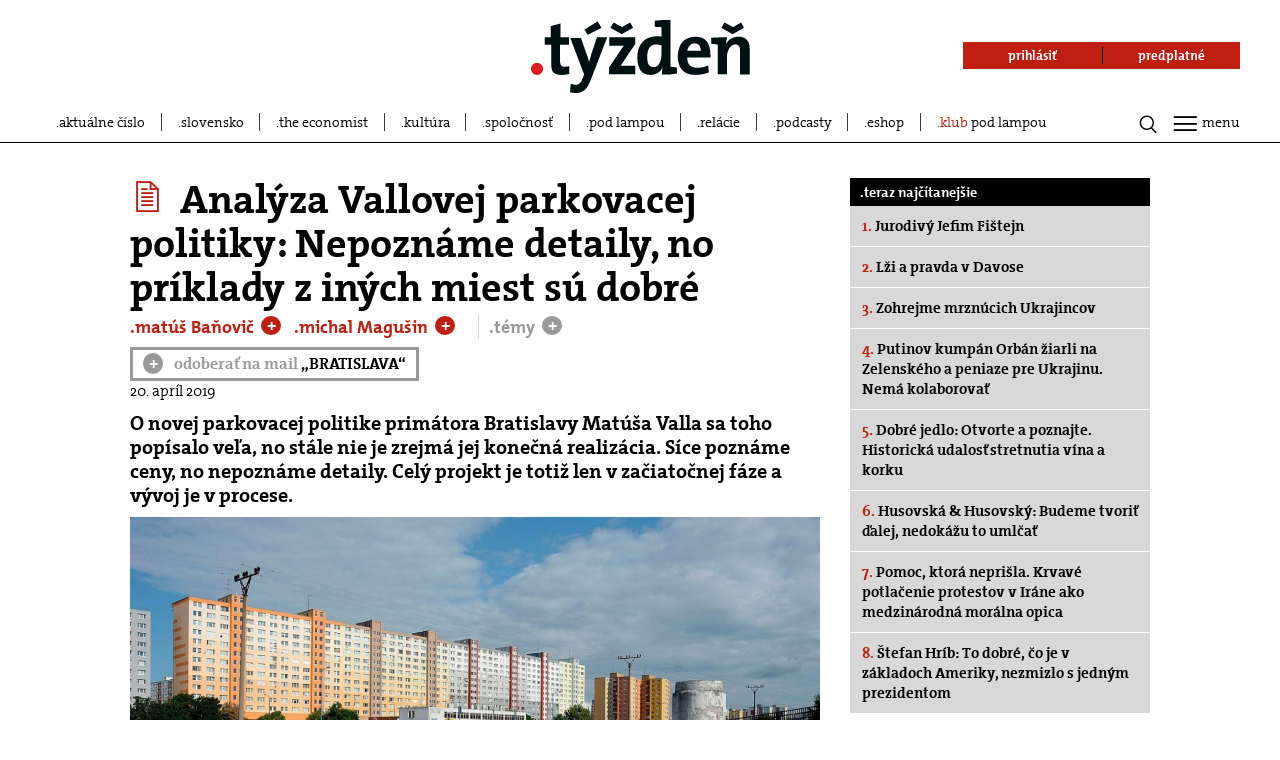

--- FILE ---
content_type: text/html; charset=UTF-8
request_url: https://www.tyzden.sk/temy/54909/analyza-vallovej-parkovacej-politiky-nepozname-detaily-no-priklady-z-inych-miest-su-dobre/
body_size: 30906
content:
<!DOCTYPE html>
<html lang="sk">
<head prefix="og: http://ogp.me/ns# fb: http://ogp.me/ns/fb# video: http://ogp.me/ns/video#">
  <link rel="manifest" href="/manifest.json">
  <meta charset="utf-8"><script type="text/javascript">(window.NREUM||(NREUM={})).init={ajax:{deny_list:["bam.nr-data.net"]},feature_flags:["soft_nav"]};(window.NREUM||(NREUM={})).loader_config={licenseKey:"f0361ca987",applicationID:"260444276",browserID:"260469322"};;/*! For license information please see nr-loader-rum-1.308.0.min.js.LICENSE.txt */
(()=>{var e,t,r={163:(e,t,r)=>{"use strict";r.d(t,{j:()=>E});var n=r(384),i=r(1741);var a=r(2555);r(860).K7.genericEvents;const s="experimental.resources",o="register",c=e=>{if(!e||"string"!=typeof e)return!1;try{document.createDocumentFragment().querySelector(e)}catch{return!1}return!0};var d=r(2614),u=r(944),l=r(8122);const f="[data-nr-mask]",g=e=>(0,l.a)(e,(()=>{const e={feature_flags:[],experimental:{allow_registered_children:!1,resources:!1},mask_selector:"*",block_selector:"[data-nr-block]",mask_input_options:{color:!1,date:!1,"datetime-local":!1,email:!1,month:!1,number:!1,range:!1,search:!1,tel:!1,text:!1,time:!1,url:!1,week:!1,textarea:!1,select:!1,password:!0}};return{ajax:{deny_list:void 0,block_internal:!0,enabled:!0,autoStart:!0},api:{get allow_registered_children(){return e.feature_flags.includes(o)||e.experimental.allow_registered_children},set allow_registered_children(t){e.experimental.allow_registered_children=t},duplicate_registered_data:!1},browser_consent_mode:{enabled:!1},distributed_tracing:{enabled:void 0,exclude_newrelic_header:void 0,cors_use_newrelic_header:void 0,cors_use_tracecontext_headers:void 0,allowed_origins:void 0},get feature_flags(){return e.feature_flags},set feature_flags(t){e.feature_flags=t},generic_events:{enabled:!0,autoStart:!0},harvest:{interval:30},jserrors:{enabled:!0,autoStart:!0},logging:{enabled:!0,autoStart:!0},metrics:{enabled:!0,autoStart:!0},obfuscate:void 0,page_action:{enabled:!0},page_view_event:{enabled:!0,autoStart:!0},page_view_timing:{enabled:!0,autoStart:!0},performance:{capture_marks:!1,capture_measures:!1,capture_detail:!0,resources:{get enabled(){return e.feature_flags.includes(s)||e.experimental.resources},set enabled(t){e.experimental.resources=t},asset_types:[],first_party_domains:[],ignore_newrelic:!0}},privacy:{cookies_enabled:!0},proxy:{assets:void 0,beacon:void 0},session:{expiresMs:d.wk,inactiveMs:d.BB},session_replay:{autoStart:!0,enabled:!1,preload:!1,sampling_rate:10,error_sampling_rate:100,collect_fonts:!1,inline_images:!1,fix_stylesheets:!0,mask_all_inputs:!0,get mask_text_selector(){return e.mask_selector},set mask_text_selector(t){c(t)?e.mask_selector="".concat(t,",").concat(f):""===t||null===t?e.mask_selector=f:(0,u.R)(5,t)},get block_class(){return"nr-block"},get ignore_class(){return"nr-ignore"},get mask_text_class(){return"nr-mask"},get block_selector(){return e.block_selector},set block_selector(t){c(t)?e.block_selector+=",".concat(t):""!==t&&(0,u.R)(6,t)},get mask_input_options(){return e.mask_input_options},set mask_input_options(t){t&&"object"==typeof t?e.mask_input_options={...t,password:!0}:(0,u.R)(7,t)}},session_trace:{enabled:!0,autoStart:!0},soft_navigations:{enabled:!0,autoStart:!0},spa:{enabled:!0,autoStart:!0},ssl:void 0,user_actions:{enabled:!0,elementAttributes:["id","className","tagName","type"]}}})());var p=r(6154),m=r(9324);let h=0;const v={buildEnv:m.F3,distMethod:m.Xs,version:m.xv,originTime:p.WN},b={consented:!1},y={appMetadata:{},get consented(){return this.session?.state?.consent||b.consented},set consented(e){b.consented=e},customTransaction:void 0,denyList:void 0,disabled:!1,harvester:void 0,isolatedBacklog:!1,isRecording:!1,loaderType:void 0,maxBytes:3e4,obfuscator:void 0,onerror:void 0,ptid:void 0,releaseIds:{},session:void 0,timeKeeper:void 0,registeredEntities:[],jsAttributesMetadata:{bytes:0},get harvestCount(){return++h}},_=e=>{const t=(0,l.a)(e,y),r=Object.keys(v).reduce((e,t)=>(e[t]={value:v[t],writable:!1,configurable:!0,enumerable:!0},e),{});return Object.defineProperties(t,r)};var w=r(5701);const x=e=>{const t=e.startsWith("http");e+="/",r.p=t?e:"https://"+e};var R=r(7836),k=r(3241);const A={accountID:void 0,trustKey:void 0,agentID:void 0,licenseKey:void 0,applicationID:void 0,xpid:void 0},S=e=>(0,l.a)(e,A),T=new Set;function E(e,t={},r,s){let{init:o,info:c,loader_config:d,runtime:u={},exposed:l=!0}=t;if(!c){const e=(0,n.pV)();o=e.init,c=e.info,d=e.loader_config}e.init=g(o||{}),e.loader_config=S(d||{}),c.jsAttributes??={},p.bv&&(c.jsAttributes.isWorker=!0),e.info=(0,a.D)(c);const f=e.init,m=[c.beacon,c.errorBeacon];T.has(e.agentIdentifier)||(f.proxy.assets&&(x(f.proxy.assets),m.push(f.proxy.assets)),f.proxy.beacon&&m.push(f.proxy.beacon),e.beacons=[...m],function(e){const t=(0,n.pV)();Object.getOwnPropertyNames(i.W.prototype).forEach(r=>{const n=i.W.prototype[r];if("function"!=typeof n||"constructor"===n)return;let a=t[r];e[r]&&!1!==e.exposed&&"micro-agent"!==e.runtime?.loaderType&&(t[r]=(...t)=>{const n=e[r](...t);return a?a(...t):n})})}(e),(0,n.US)("activatedFeatures",w.B)),u.denyList=[...f.ajax.deny_list||[],...f.ajax.block_internal?m:[]],u.ptid=e.agentIdentifier,u.loaderType=r,e.runtime=_(u),T.has(e.agentIdentifier)||(e.ee=R.ee.get(e.agentIdentifier),e.exposed=l,(0,k.W)({agentIdentifier:e.agentIdentifier,drained:!!w.B?.[e.agentIdentifier],type:"lifecycle",name:"initialize",feature:void 0,data:e.config})),T.add(e.agentIdentifier)}},384:(e,t,r)=>{"use strict";r.d(t,{NT:()=>s,US:()=>u,Zm:()=>o,bQ:()=>d,dV:()=>c,pV:()=>l});var n=r(6154),i=r(1863),a=r(1910);const s={beacon:"bam.nr-data.net",errorBeacon:"bam.nr-data.net"};function o(){return n.gm.NREUM||(n.gm.NREUM={}),void 0===n.gm.newrelic&&(n.gm.newrelic=n.gm.NREUM),n.gm.NREUM}function c(){let e=o();return e.o||(e.o={ST:n.gm.setTimeout,SI:n.gm.setImmediate||n.gm.setInterval,CT:n.gm.clearTimeout,XHR:n.gm.XMLHttpRequest,REQ:n.gm.Request,EV:n.gm.Event,PR:n.gm.Promise,MO:n.gm.MutationObserver,FETCH:n.gm.fetch,WS:n.gm.WebSocket},(0,a.i)(...Object.values(e.o))),e}function d(e,t){let r=o();r.initializedAgents??={},t.initializedAt={ms:(0,i.t)(),date:new Date},r.initializedAgents[e]=t}function u(e,t){o()[e]=t}function l(){return function(){let e=o();const t=e.info||{};e.info={beacon:s.beacon,errorBeacon:s.errorBeacon,...t}}(),function(){let e=o();const t=e.init||{};e.init={...t}}(),c(),function(){let e=o();const t=e.loader_config||{};e.loader_config={...t}}(),o()}},782:(e,t,r)=>{"use strict";r.d(t,{T:()=>n});const n=r(860).K7.pageViewTiming},860:(e,t,r)=>{"use strict";r.d(t,{$J:()=>u,K7:()=>c,P3:()=>d,XX:()=>i,Yy:()=>o,df:()=>a,qY:()=>n,v4:()=>s});const n="events",i="jserrors",a="browser/blobs",s="rum",o="browser/logs",c={ajax:"ajax",genericEvents:"generic_events",jserrors:i,logging:"logging",metrics:"metrics",pageAction:"page_action",pageViewEvent:"page_view_event",pageViewTiming:"page_view_timing",sessionReplay:"session_replay",sessionTrace:"session_trace",softNav:"soft_navigations",spa:"spa"},d={[c.pageViewEvent]:1,[c.pageViewTiming]:2,[c.metrics]:3,[c.jserrors]:4,[c.spa]:5,[c.ajax]:6,[c.sessionTrace]:7,[c.softNav]:8,[c.sessionReplay]:9,[c.logging]:10,[c.genericEvents]:11},u={[c.pageViewEvent]:s,[c.pageViewTiming]:n,[c.ajax]:n,[c.spa]:n,[c.softNav]:n,[c.metrics]:i,[c.jserrors]:i,[c.sessionTrace]:a,[c.sessionReplay]:a,[c.logging]:o,[c.genericEvents]:"ins"}},944:(e,t,r)=>{"use strict";r.d(t,{R:()=>i});var n=r(3241);function i(e,t){"function"==typeof console.debug&&(console.debug("New Relic Warning: https://github.com/newrelic/newrelic-browser-agent/blob/main/docs/warning-codes.md#".concat(e),t),(0,n.W)({agentIdentifier:null,drained:null,type:"data",name:"warn",feature:"warn",data:{code:e,secondary:t}}))}},1687:(e,t,r)=>{"use strict";r.d(t,{Ak:()=>d,Ze:()=>f,x3:()=>u});var n=r(3241),i=r(7836),a=r(3606),s=r(860),o=r(2646);const c={};function d(e,t){const r={staged:!1,priority:s.P3[t]||0};l(e),c[e].get(t)||c[e].set(t,r)}function u(e,t){e&&c[e]&&(c[e].get(t)&&c[e].delete(t),p(e,t,!1),c[e].size&&g(e))}function l(e){if(!e)throw new Error("agentIdentifier required");c[e]||(c[e]=new Map)}function f(e="",t="feature",r=!1){if(l(e),!e||!c[e].get(t)||r)return p(e,t);c[e].get(t).staged=!0,g(e)}function g(e){const t=Array.from(c[e]);t.every(([e,t])=>t.staged)&&(t.sort((e,t)=>e[1].priority-t[1].priority),t.forEach(([t])=>{c[e].delete(t),p(e,t)}))}function p(e,t,r=!0){const s=e?i.ee.get(e):i.ee,c=a.i.handlers;if(!s.aborted&&s.backlog&&c){if((0,n.W)({agentIdentifier:e,type:"lifecycle",name:"drain",feature:t}),r){const e=s.backlog[t],r=c[t];if(r){for(let t=0;e&&t<e.length;++t)m(e[t],r);Object.entries(r).forEach(([e,t])=>{Object.values(t||{}).forEach(t=>{t[0]?.on&&t[0]?.context()instanceof o.y&&t[0].on(e,t[1])})})}}s.isolatedBacklog||delete c[t],s.backlog[t]=null,s.emit("drain-"+t,[])}}function m(e,t){var r=e[1];Object.values(t[r]||{}).forEach(t=>{var r=e[0];if(t[0]===r){var n=t[1],i=e[3],a=e[2];n.apply(i,a)}})}},1738:(e,t,r)=>{"use strict";r.d(t,{U:()=>g,Y:()=>f});var n=r(3241),i=r(9908),a=r(1863),s=r(944),o=r(5701),c=r(3969),d=r(8362),u=r(860),l=r(4261);function f(e,t,r,a){const f=a||r;!f||f[e]&&f[e]!==d.d.prototype[e]||(f[e]=function(){(0,i.p)(c.xV,["API/"+e+"/called"],void 0,u.K7.metrics,r.ee),(0,n.W)({agentIdentifier:r.agentIdentifier,drained:!!o.B?.[r.agentIdentifier],type:"data",name:"api",feature:l.Pl+e,data:{}});try{return t.apply(this,arguments)}catch(e){(0,s.R)(23,e)}})}function g(e,t,r,n,s){const o=e.info;null===r?delete o.jsAttributes[t]:o.jsAttributes[t]=r,(s||null===r)&&(0,i.p)(l.Pl+n,[(0,a.t)(),t,r],void 0,"session",e.ee)}},1741:(e,t,r)=>{"use strict";r.d(t,{W:()=>a});var n=r(944),i=r(4261);class a{#e(e,...t){if(this[e]!==a.prototype[e])return this[e](...t);(0,n.R)(35,e)}addPageAction(e,t){return this.#e(i.hG,e,t)}register(e){return this.#e(i.eY,e)}recordCustomEvent(e,t){return this.#e(i.fF,e,t)}setPageViewName(e,t){return this.#e(i.Fw,e,t)}setCustomAttribute(e,t,r){return this.#e(i.cD,e,t,r)}noticeError(e,t){return this.#e(i.o5,e,t)}setUserId(e,t=!1){return this.#e(i.Dl,e,t)}setApplicationVersion(e){return this.#e(i.nb,e)}setErrorHandler(e){return this.#e(i.bt,e)}addRelease(e,t){return this.#e(i.k6,e,t)}log(e,t){return this.#e(i.$9,e,t)}start(){return this.#e(i.d3)}finished(e){return this.#e(i.BL,e)}recordReplay(){return this.#e(i.CH)}pauseReplay(){return this.#e(i.Tb)}addToTrace(e){return this.#e(i.U2,e)}setCurrentRouteName(e){return this.#e(i.PA,e)}interaction(e){return this.#e(i.dT,e)}wrapLogger(e,t,r){return this.#e(i.Wb,e,t,r)}measure(e,t){return this.#e(i.V1,e,t)}consent(e){return this.#e(i.Pv,e)}}},1863:(e,t,r)=>{"use strict";function n(){return Math.floor(performance.now())}r.d(t,{t:()=>n})},1910:(e,t,r)=>{"use strict";r.d(t,{i:()=>a});var n=r(944);const i=new Map;function a(...e){return e.every(e=>{if(i.has(e))return i.get(e);const t="function"==typeof e?e.toString():"",r=t.includes("[native code]"),a=t.includes("nrWrapper");return r||a||(0,n.R)(64,e?.name||t),i.set(e,r),r})}},2555:(e,t,r)=>{"use strict";r.d(t,{D:()=>o,f:()=>s});var n=r(384),i=r(8122);const a={beacon:n.NT.beacon,errorBeacon:n.NT.errorBeacon,licenseKey:void 0,applicationID:void 0,sa:void 0,queueTime:void 0,applicationTime:void 0,ttGuid:void 0,user:void 0,account:void 0,product:void 0,extra:void 0,jsAttributes:{},userAttributes:void 0,atts:void 0,transactionName:void 0,tNamePlain:void 0};function s(e){try{return!!e.licenseKey&&!!e.errorBeacon&&!!e.applicationID}catch(e){return!1}}const o=e=>(0,i.a)(e,a)},2614:(e,t,r)=>{"use strict";r.d(t,{BB:()=>s,H3:()=>n,g:()=>d,iL:()=>c,tS:()=>o,uh:()=>i,wk:()=>a});const n="NRBA",i="SESSION",a=144e5,s=18e5,o={STARTED:"session-started",PAUSE:"session-pause",RESET:"session-reset",RESUME:"session-resume",UPDATE:"session-update"},c={SAME_TAB:"same-tab",CROSS_TAB:"cross-tab"},d={OFF:0,FULL:1,ERROR:2}},2646:(e,t,r)=>{"use strict";r.d(t,{y:()=>n});class n{constructor(e){this.contextId=e}}},2843:(e,t,r)=>{"use strict";r.d(t,{G:()=>a,u:()=>i});var n=r(3878);function i(e,t=!1,r,i){(0,n.DD)("visibilitychange",function(){if(t)return void("hidden"===document.visibilityState&&e());e(document.visibilityState)},r,i)}function a(e,t,r){(0,n.sp)("pagehide",e,t,r)}},3241:(e,t,r)=>{"use strict";r.d(t,{W:()=>a});var n=r(6154);const i="newrelic";function a(e={}){try{n.gm.dispatchEvent(new CustomEvent(i,{detail:e}))}catch(e){}}},3606:(e,t,r)=>{"use strict";r.d(t,{i:()=>a});var n=r(9908);a.on=s;var i=a.handlers={};function a(e,t,r,a){s(a||n.d,i,e,t,r)}function s(e,t,r,i,a){a||(a="feature"),e||(e=n.d);var s=t[a]=t[a]||{};(s[r]=s[r]||[]).push([e,i])}},3878:(e,t,r)=>{"use strict";function n(e,t){return{capture:e,passive:!1,signal:t}}function i(e,t,r=!1,i){window.addEventListener(e,t,n(r,i))}function a(e,t,r=!1,i){document.addEventListener(e,t,n(r,i))}r.d(t,{DD:()=>a,jT:()=>n,sp:()=>i})},3969:(e,t,r)=>{"use strict";r.d(t,{TZ:()=>n,XG:()=>o,rs:()=>i,xV:()=>s,z_:()=>a});const n=r(860).K7.metrics,i="sm",a="cm",s="storeSupportabilityMetrics",o="storeEventMetrics"},4234:(e,t,r)=>{"use strict";r.d(t,{W:()=>a});var n=r(7836),i=r(1687);class a{constructor(e,t){this.agentIdentifier=e,this.ee=n.ee.get(e),this.featureName=t,this.blocked=!1}deregisterDrain(){(0,i.x3)(this.agentIdentifier,this.featureName)}}},4261:(e,t,r)=>{"use strict";r.d(t,{$9:()=>d,BL:()=>o,CH:()=>g,Dl:()=>_,Fw:()=>y,PA:()=>h,Pl:()=>n,Pv:()=>k,Tb:()=>l,U2:()=>a,V1:()=>R,Wb:()=>x,bt:()=>b,cD:()=>v,d3:()=>w,dT:()=>c,eY:()=>p,fF:()=>f,hG:()=>i,k6:()=>s,nb:()=>m,o5:()=>u});const n="api-",i="addPageAction",a="addToTrace",s="addRelease",o="finished",c="interaction",d="log",u="noticeError",l="pauseReplay",f="recordCustomEvent",g="recordReplay",p="register",m="setApplicationVersion",h="setCurrentRouteName",v="setCustomAttribute",b="setErrorHandler",y="setPageViewName",_="setUserId",w="start",x="wrapLogger",R="measure",k="consent"},5289:(e,t,r)=>{"use strict";r.d(t,{GG:()=>s,Qr:()=>c,sB:()=>o});var n=r(3878),i=r(6389);function a(){return"undefined"==typeof document||"complete"===document.readyState}function s(e,t){if(a())return e();const r=(0,i.J)(e),s=setInterval(()=>{a()&&(clearInterval(s),r())},500);(0,n.sp)("load",r,t)}function o(e){if(a())return e();(0,n.DD)("DOMContentLoaded",e)}function c(e){if(a())return e();(0,n.sp)("popstate",e)}},5607:(e,t,r)=>{"use strict";r.d(t,{W:()=>n});const n=(0,r(9566).bz)()},5701:(e,t,r)=>{"use strict";r.d(t,{B:()=>a,t:()=>s});var n=r(3241);const i=new Set,a={};function s(e,t){const r=t.agentIdentifier;a[r]??={},e&&"object"==typeof e&&(i.has(r)||(t.ee.emit("rumresp",[e]),a[r]=e,i.add(r),(0,n.W)({agentIdentifier:r,loaded:!0,drained:!0,type:"lifecycle",name:"load",feature:void 0,data:e})))}},6154:(e,t,r)=>{"use strict";r.d(t,{OF:()=>c,RI:()=>i,WN:()=>u,bv:()=>a,eN:()=>l,gm:()=>s,mw:()=>o,sb:()=>d});var n=r(1863);const i="undefined"!=typeof window&&!!window.document,a="undefined"!=typeof WorkerGlobalScope&&("undefined"!=typeof self&&self instanceof WorkerGlobalScope&&self.navigator instanceof WorkerNavigator||"undefined"!=typeof globalThis&&globalThis instanceof WorkerGlobalScope&&globalThis.navigator instanceof WorkerNavigator),s=i?window:"undefined"!=typeof WorkerGlobalScope&&("undefined"!=typeof self&&self instanceof WorkerGlobalScope&&self||"undefined"!=typeof globalThis&&globalThis instanceof WorkerGlobalScope&&globalThis),o=Boolean("hidden"===s?.document?.visibilityState),c=/iPad|iPhone|iPod/.test(s.navigator?.userAgent),d=c&&"undefined"==typeof SharedWorker,u=((()=>{const e=s.navigator?.userAgent?.match(/Firefox[/\s](\d+\.\d+)/);Array.isArray(e)&&e.length>=2&&e[1]})(),Date.now()-(0,n.t)()),l=()=>"undefined"!=typeof PerformanceNavigationTiming&&s?.performance?.getEntriesByType("navigation")?.[0]?.responseStart},6389:(e,t,r)=>{"use strict";function n(e,t=500,r={}){const n=r?.leading||!1;let i;return(...r)=>{n&&void 0===i&&(e.apply(this,r),i=setTimeout(()=>{i=clearTimeout(i)},t)),n||(clearTimeout(i),i=setTimeout(()=>{e.apply(this,r)},t))}}function i(e){let t=!1;return(...r)=>{t||(t=!0,e.apply(this,r))}}r.d(t,{J:()=>i,s:()=>n})},6630:(e,t,r)=>{"use strict";r.d(t,{T:()=>n});const n=r(860).K7.pageViewEvent},7699:(e,t,r)=>{"use strict";r.d(t,{It:()=>a,KC:()=>o,No:()=>i,qh:()=>s});var n=r(860);const i=16e3,a=1e6,s="SESSION_ERROR",o={[n.K7.logging]:!0,[n.K7.genericEvents]:!1,[n.K7.jserrors]:!1,[n.K7.ajax]:!1}},7836:(e,t,r)=>{"use strict";r.d(t,{P:()=>o,ee:()=>c});var n=r(384),i=r(8990),a=r(2646),s=r(5607);const o="nr@context:".concat(s.W),c=function e(t,r){var n={},s={},u={},l=!1;try{l=16===r.length&&d.initializedAgents?.[r]?.runtime.isolatedBacklog}catch(e){}var f={on:p,addEventListener:p,removeEventListener:function(e,t){var r=n[e];if(!r)return;for(var i=0;i<r.length;i++)r[i]===t&&r.splice(i,1)},emit:function(e,r,n,i,a){!1!==a&&(a=!0);if(c.aborted&&!i)return;t&&a&&t.emit(e,r,n);var o=g(n);m(e).forEach(e=>{e.apply(o,r)});var d=v()[s[e]];d&&d.push([f,e,r,o]);return o},get:h,listeners:m,context:g,buffer:function(e,t){const r=v();if(t=t||"feature",f.aborted)return;Object.entries(e||{}).forEach(([e,n])=>{s[n]=t,t in r||(r[t]=[])})},abort:function(){f._aborted=!0,Object.keys(f.backlog).forEach(e=>{delete f.backlog[e]})},isBuffering:function(e){return!!v()[s[e]]},debugId:r,backlog:l?{}:t&&"object"==typeof t.backlog?t.backlog:{},isolatedBacklog:l};return Object.defineProperty(f,"aborted",{get:()=>{let e=f._aborted||!1;return e||(t&&(e=t.aborted),e)}}),f;function g(e){return e&&e instanceof a.y?e:e?(0,i.I)(e,o,()=>new a.y(o)):new a.y(o)}function p(e,t){n[e]=m(e).concat(t)}function m(e){return n[e]||[]}function h(t){return u[t]=u[t]||e(f,t)}function v(){return f.backlog}}(void 0,"globalEE"),d=(0,n.Zm)();d.ee||(d.ee=c)},8122:(e,t,r)=>{"use strict";r.d(t,{a:()=>i});var n=r(944);function i(e,t){try{if(!e||"object"!=typeof e)return(0,n.R)(3);if(!t||"object"!=typeof t)return(0,n.R)(4);const r=Object.create(Object.getPrototypeOf(t),Object.getOwnPropertyDescriptors(t)),a=0===Object.keys(r).length?e:r;for(let s in a)if(void 0!==e[s])try{if(null===e[s]){r[s]=null;continue}Array.isArray(e[s])&&Array.isArray(t[s])?r[s]=Array.from(new Set([...e[s],...t[s]])):"object"==typeof e[s]&&"object"==typeof t[s]?r[s]=i(e[s],t[s]):r[s]=e[s]}catch(e){r[s]||(0,n.R)(1,e)}return r}catch(e){(0,n.R)(2,e)}}},8362:(e,t,r)=>{"use strict";r.d(t,{d:()=>a});var n=r(9566),i=r(1741);class a extends i.W{agentIdentifier=(0,n.LA)(16)}},8374:(e,t,r)=>{r.nc=(()=>{try{return document?.currentScript?.nonce}catch(e){}return""})()},8990:(e,t,r)=>{"use strict";r.d(t,{I:()=>i});var n=Object.prototype.hasOwnProperty;function i(e,t,r){if(n.call(e,t))return e[t];var i=r();if(Object.defineProperty&&Object.keys)try{return Object.defineProperty(e,t,{value:i,writable:!0,enumerable:!1}),i}catch(e){}return e[t]=i,i}},9324:(e,t,r)=>{"use strict";r.d(t,{F3:()=>i,Xs:()=>a,xv:()=>n});const n="1.308.0",i="PROD",a="CDN"},9566:(e,t,r)=>{"use strict";r.d(t,{LA:()=>o,bz:()=>s});var n=r(6154);const i="xxxxxxxx-xxxx-4xxx-yxxx-xxxxxxxxxxxx";function a(e,t){return e?15&e[t]:16*Math.random()|0}function s(){const e=n.gm?.crypto||n.gm?.msCrypto;let t,r=0;return e&&e.getRandomValues&&(t=e.getRandomValues(new Uint8Array(30))),i.split("").map(e=>"x"===e?a(t,r++).toString(16):"y"===e?(3&a()|8).toString(16):e).join("")}function o(e){const t=n.gm?.crypto||n.gm?.msCrypto;let r,i=0;t&&t.getRandomValues&&(r=t.getRandomValues(new Uint8Array(e)));const s=[];for(var o=0;o<e;o++)s.push(a(r,i++).toString(16));return s.join("")}},9908:(e,t,r)=>{"use strict";r.d(t,{d:()=>n,p:()=>i});var n=r(7836).ee.get("handle");function i(e,t,r,i,a){a?(a.buffer([e],i),a.emit(e,t,r)):(n.buffer([e],i),n.emit(e,t,r))}}},n={};function i(e){var t=n[e];if(void 0!==t)return t.exports;var a=n[e]={exports:{}};return r[e](a,a.exports,i),a.exports}i.m=r,i.d=(e,t)=>{for(var r in t)i.o(t,r)&&!i.o(e,r)&&Object.defineProperty(e,r,{enumerable:!0,get:t[r]})},i.f={},i.e=e=>Promise.all(Object.keys(i.f).reduce((t,r)=>(i.f[r](e,t),t),[])),i.u=e=>"nr-rum-1.308.0.min.js",i.o=(e,t)=>Object.prototype.hasOwnProperty.call(e,t),e={},t="NRBA-1.308.0.PROD:",i.l=(r,n,a,s)=>{if(e[r])e[r].push(n);else{var o,c;if(void 0!==a)for(var d=document.getElementsByTagName("script"),u=0;u<d.length;u++){var l=d[u];if(l.getAttribute("src")==r||l.getAttribute("data-webpack")==t+a){o=l;break}}if(!o){c=!0;var f={296:"sha512-+MIMDsOcckGXa1EdWHqFNv7P+JUkd5kQwCBr3KE6uCvnsBNUrdSt4a/3/L4j4TxtnaMNjHpza2/erNQbpacJQA=="};(o=document.createElement("script")).charset="utf-8",i.nc&&o.setAttribute("nonce",i.nc),o.setAttribute("data-webpack",t+a),o.src=r,0!==o.src.indexOf(window.location.origin+"/")&&(o.crossOrigin="anonymous"),f[s]&&(o.integrity=f[s])}e[r]=[n];var g=(t,n)=>{o.onerror=o.onload=null,clearTimeout(p);var i=e[r];if(delete e[r],o.parentNode&&o.parentNode.removeChild(o),i&&i.forEach(e=>e(n)),t)return t(n)},p=setTimeout(g.bind(null,void 0,{type:"timeout",target:o}),12e4);o.onerror=g.bind(null,o.onerror),o.onload=g.bind(null,o.onload),c&&document.head.appendChild(o)}},i.r=e=>{"undefined"!=typeof Symbol&&Symbol.toStringTag&&Object.defineProperty(e,Symbol.toStringTag,{value:"Module"}),Object.defineProperty(e,"__esModule",{value:!0})},i.p="https://js-agent.newrelic.com/",(()=>{var e={374:0,840:0};i.f.j=(t,r)=>{var n=i.o(e,t)?e[t]:void 0;if(0!==n)if(n)r.push(n[2]);else{var a=new Promise((r,i)=>n=e[t]=[r,i]);r.push(n[2]=a);var s=i.p+i.u(t),o=new Error;i.l(s,r=>{if(i.o(e,t)&&(0!==(n=e[t])&&(e[t]=void 0),n)){var a=r&&("load"===r.type?"missing":r.type),s=r&&r.target&&r.target.src;o.message="Loading chunk "+t+" failed: ("+a+": "+s+")",o.name="ChunkLoadError",o.type=a,o.request=s,n[1](o)}},"chunk-"+t,t)}};var t=(t,r)=>{var n,a,[s,o,c]=r,d=0;if(s.some(t=>0!==e[t])){for(n in o)i.o(o,n)&&(i.m[n]=o[n]);if(c)c(i)}for(t&&t(r);d<s.length;d++)a=s[d],i.o(e,a)&&e[a]&&e[a][0](),e[a]=0},r=self["webpackChunk:NRBA-1.308.0.PROD"]=self["webpackChunk:NRBA-1.308.0.PROD"]||[];r.forEach(t.bind(null,0)),r.push=t.bind(null,r.push.bind(r))})(),(()=>{"use strict";i(8374);var e=i(8362),t=i(860);const r=Object.values(t.K7);var n=i(163);var a=i(9908),s=i(1863),o=i(4261),c=i(1738);var d=i(1687),u=i(4234),l=i(5289),f=i(6154),g=i(944),p=i(384);const m=e=>f.RI&&!0===e?.privacy.cookies_enabled;function h(e){return!!(0,p.dV)().o.MO&&m(e)&&!0===e?.session_trace.enabled}var v=i(6389),b=i(7699);class y extends u.W{constructor(e,t){super(e.agentIdentifier,t),this.agentRef=e,this.abortHandler=void 0,this.featAggregate=void 0,this.loadedSuccessfully=void 0,this.onAggregateImported=new Promise(e=>{this.loadedSuccessfully=e}),this.deferred=Promise.resolve(),!1===e.init[this.featureName].autoStart?this.deferred=new Promise((t,r)=>{this.ee.on("manual-start-all",(0,v.J)(()=>{(0,d.Ak)(e.agentIdentifier,this.featureName),t()}))}):(0,d.Ak)(e.agentIdentifier,t)}importAggregator(e,t,r={}){if(this.featAggregate)return;const n=async()=>{let n;await this.deferred;try{if(m(e.init)){const{setupAgentSession:t}=await i.e(296).then(i.bind(i,3305));n=t(e)}}catch(e){(0,g.R)(20,e),this.ee.emit("internal-error",[e]),(0,a.p)(b.qh,[e],void 0,this.featureName,this.ee)}try{if(!this.#t(this.featureName,n,e.init))return(0,d.Ze)(this.agentIdentifier,this.featureName),void this.loadedSuccessfully(!1);const{Aggregate:i}=await t();this.featAggregate=new i(e,r),e.runtime.harvester.initializedAggregates.push(this.featAggregate),this.loadedSuccessfully(!0)}catch(e){(0,g.R)(34,e),this.abortHandler?.(),(0,d.Ze)(this.agentIdentifier,this.featureName,!0),this.loadedSuccessfully(!1),this.ee&&this.ee.abort()}};f.RI?(0,l.GG)(()=>n(),!0):n()}#t(e,r,n){if(this.blocked)return!1;switch(e){case t.K7.sessionReplay:return h(n)&&!!r;case t.K7.sessionTrace:return!!r;default:return!0}}}var _=i(6630),w=i(2614),x=i(3241);class R extends y{static featureName=_.T;constructor(e){var t;super(e,_.T),this.setupInspectionEvents(e.agentIdentifier),t=e,(0,c.Y)(o.Fw,function(e,r){"string"==typeof e&&("/"!==e.charAt(0)&&(e="/"+e),t.runtime.customTransaction=(r||"http://custom.transaction")+e,(0,a.p)(o.Pl+o.Fw,[(0,s.t)()],void 0,void 0,t.ee))},t),this.importAggregator(e,()=>i.e(296).then(i.bind(i,3943)))}setupInspectionEvents(e){const t=(t,r)=>{t&&(0,x.W)({agentIdentifier:e,timeStamp:t.timeStamp,loaded:"complete"===t.target.readyState,type:"window",name:r,data:t.target.location+""})};(0,l.sB)(e=>{t(e,"DOMContentLoaded")}),(0,l.GG)(e=>{t(e,"load")}),(0,l.Qr)(e=>{t(e,"navigate")}),this.ee.on(w.tS.UPDATE,(t,r)=>{(0,x.W)({agentIdentifier:e,type:"lifecycle",name:"session",data:r})})}}class k extends e.d{constructor(e){var t;(super(),f.gm)?(this.features={},(0,p.bQ)(this.agentIdentifier,this),this.desiredFeatures=new Set(e.features||[]),this.desiredFeatures.add(R),(0,n.j)(this,e,e.loaderType||"agent"),t=this,(0,c.Y)(o.cD,function(e,r,n=!1){if("string"==typeof e){if(["string","number","boolean"].includes(typeof r)||null===r)return(0,c.U)(t,e,r,o.cD,n);(0,g.R)(40,typeof r)}else(0,g.R)(39,typeof e)},t),function(e){(0,c.Y)(o.Dl,function(t,r=!1){if("string"!=typeof t&&null!==t)return void(0,g.R)(41,typeof t);const n=e.info.jsAttributes["enduser.id"];r&&null!=n&&n!==t?(0,a.p)(o.Pl+"setUserIdAndResetSession",[t],void 0,"session",e.ee):(0,c.U)(e,"enduser.id",t,o.Dl,!0)},e)}(this),function(e){(0,c.Y)(o.nb,function(t){if("string"==typeof t||null===t)return(0,c.U)(e,"application.version",t,o.nb,!1);(0,g.R)(42,typeof t)},e)}(this),function(e){(0,c.Y)(o.d3,function(){e.ee.emit("manual-start-all")},e)}(this),function(e){(0,c.Y)(o.Pv,function(t=!0){if("boolean"==typeof t){if((0,a.p)(o.Pl+o.Pv,[t],void 0,"session",e.ee),e.runtime.consented=t,t){const t=e.features.page_view_event;t.onAggregateImported.then(e=>{const r=t.featAggregate;e&&!r.sentRum&&r.sendRum()})}}else(0,g.R)(65,typeof t)},e)}(this),this.run()):(0,g.R)(21)}get config(){return{info:this.info,init:this.init,loader_config:this.loader_config,runtime:this.runtime}}get api(){return this}run(){try{const e=function(e){const t={};return r.forEach(r=>{t[r]=!!e[r]?.enabled}),t}(this.init),n=[...this.desiredFeatures];n.sort((e,r)=>t.P3[e.featureName]-t.P3[r.featureName]),n.forEach(r=>{if(!e[r.featureName]&&r.featureName!==t.K7.pageViewEvent)return;if(r.featureName===t.K7.spa)return void(0,g.R)(67);const n=function(e){switch(e){case t.K7.ajax:return[t.K7.jserrors];case t.K7.sessionTrace:return[t.K7.ajax,t.K7.pageViewEvent];case t.K7.sessionReplay:return[t.K7.sessionTrace];case t.K7.pageViewTiming:return[t.K7.pageViewEvent];default:return[]}}(r.featureName).filter(e=>!(e in this.features));n.length>0&&(0,g.R)(36,{targetFeature:r.featureName,missingDependencies:n}),this.features[r.featureName]=new r(this)})}catch(e){(0,g.R)(22,e);for(const e in this.features)this.features[e].abortHandler?.();const t=(0,p.Zm)();delete t.initializedAgents[this.agentIdentifier]?.features,delete this.sharedAggregator;return t.ee.get(this.agentIdentifier).abort(),!1}}}var A=i(2843),S=i(782);class T extends y{static featureName=S.T;constructor(e){super(e,S.T),f.RI&&((0,A.u)(()=>(0,a.p)("docHidden",[(0,s.t)()],void 0,S.T,this.ee),!0),(0,A.G)(()=>(0,a.p)("winPagehide",[(0,s.t)()],void 0,S.T,this.ee)),this.importAggregator(e,()=>i.e(296).then(i.bind(i,2117))))}}var E=i(3969);class I extends y{static featureName=E.TZ;constructor(e){super(e,E.TZ),f.RI&&document.addEventListener("securitypolicyviolation",e=>{(0,a.p)(E.xV,["Generic/CSPViolation/Detected"],void 0,this.featureName,this.ee)}),this.importAggregator(e,()=>i.e(296).then(i.bind(i,9623)))}}new k({features:[R,T,I],loaderType:"lite"})})()})();</script>
  <title>
    Analýza Vallovej parkovacej politiky: Nepoznáme detaily, no príklady z iných miest sú dobré | Témy | .týždeň - iný pohľad na spoločnosť
  </title>

  
<!--Google GPT/ADM code -->
<script type="text/javascript" async="async" src="https://securepubads.g.doubleclick.net/tag/js/gpt.js"></script>
<script type="text/javascript">
  window.googletag = window.googletag || { cmd: [] };
  window.googletag.cmd.push(function () {
    window.googletag.pubads().enableSingleRequest();
  });
</script>

<!--Site config -->
<script type="text/javascript" async="async" src="https://protagcdn.com/s/tyzden.sk/site.js"></script>
<script type="text/javascript">
  window.protag = window.protag || { cmd: [] };
  window.protag.config = { s:'tyzden.sk', childADM: '22893315354', l: 'FbM3ys2m' };
  window.protag.cmd.push(function () {
    window.protag.pageInit();
  });
</script>

<script>
  window.dataLayer = window.dataLayer || []
  window.googlefc = window.googlefc || {};
  window.googlefc.callbackQueue = window.googlefc.callbackQueue || [];
  function gtag() {
    dataLayer.push(arguments)
  }
  gtag('js', new Date());
  gtag('config', 'GTM-T36HFDV');
  gtag('consent', 'default', {
    ad_user_data: 'denied',
    ad_storage: 'denied',
    analytics_storage: 'denied',
    functionality_storage: 'granted',
    personalization_storage: 'denied',
    security_storage: 'granted'
  })
  console.log("fchc denied");
  dataLayer.push({"event": "cmp_consent_default"});
</script>

<script>
  (function(w,d,s,l,i){w[l]=w[l]||[];w[l].push({'gtm.start':
            new Date().getTime(),event:'gtm.js'});
    var f=d.getElementsByTagName(s)[0],
            j=d.createElement(s),dl=l!='dataLayer'?'&l='+l:'';
    j.async=true;
    j.src='//www.googletagmanager.com/gtm.'+'js?id='+i+dl;f.parentNode.insertBefore(j,f);
  })(window,document,'script','dataLayer','GTM-T36HFDV');
</script>


<script>
  // Queue the callback using the CONSENT_DATA_READY key on the
  window.googlefc.callbackQueue.push({
    'CONSENT_DATA_READY':
            () => __tcfapi('addEventListener', 2.2, (data, success) => {
              if(data.purpose.consents[2]){
                gtag('consent', 'update', {
                  ad_storage:'granted'
                });
                console.log("fchc ad_storage:granted");
              }
              if(data.purpose.consents[1]){
                gtag('consent', 'update', {
                  functionality_storage:'granted'
                });
                console.log("fchc functionality_storage:granted");
              }
              if(data.purpose.consents[8]){
                gtag('consent', 'update', {
                  analytics_storage:'granted'
                });
                console.log("fchc analytics_storage:granted");
              }
              if(data.purpose.consents[9]){
                gtag('consent', 'update', {
                  personalization_storage:'granted',
                  ad_user_data: 'granted'
                });
                console.log("fchc personalization_storage:granted");
              }
              dataLayer.push({"event": "cmp_consent_changed"});
            })
  });
</script>







  
  <link rel="dns-prefetch" href="https://imasdk.googleapis.com">
    <meta name="title" content="Analýza Vallovej parkovacej politiky: Nepoznáme detaily, no príklady z iných miest sú dobré">
  <meta name="description" content="O novej parkovacej politike primátora Bratislavy Matúša Valla sa toho popísalo veľa, no stále nie je zrejmá jej konečná realizácia. Síce poznáme ceny, no nepoznáme detaily. Celý projekt je totiž len v začiatočnej fáze a vývoj je v procese.">
  <meta name="keywords" content="">
  <meta name="viewport" content="width=device-width, initial-scale=1, minimum-scale=1, maximum-scale=1">
  <meta name="language" content="sk">
  <meta name="apple-mobile-web-app-status-bar-style" content="black">
  <meta property="og:site_name" content=".týždeň - iný pohľad na spoločnosť">
  <meta name="facebook-domain-verification" content="">

    <meta property="fb:app_id" content="387180047997421">
  <meta property="al:ios:url" content="tyzden://temy/54909/analyza-vallovej-parkovacej-politiky-nepozname-detaily-no-priklady-z-inych-miest-su-dobre" />
<meta property="al:ios:app_store_id" content="1512864070" />
<meta property="al:ios:app_name" content=".týždeň" />

  <meta property="al:android:url" content="tyzden://temy/54909/analyza-vallovej-parkovacej-politiky-nepozname-detaily-no-priklady-z-inych-miest-su-dobre">
  <meta property="al:android:package" content="sk.tyzden.android">
  <meta property="al:android:app_name" content=".týždeň">

  
  <meta property="og:type" content="article">
    <meta property="og:title" content="Analýza Vallovej parkovacej politiky: Nepoznáme detaily, no príklady z iných miest sú dobré">
    <meta property="og:description" content="O novej parkovacej politike primátora Bratislavy Matúša Valla sa toho popísalo veľa, no stále nie je zrejmá jej konečná realizácia. Síce poznáme ceny, no nepoznáme detaily. Celý projekt je totiž len v začiatočnej fáze a vývoj je v procese.">
    <meta property="og:url" content="https://www.tyzden.sk/temy/54909/kruzenie-okolo-parkovania/">
    <meta property="article:section" content="Témy">
    <meta property="article:published_time" content="2019-04-20T23:15:00+02:00">
    <meta name="author" content="Matúš Baňovič, Michal Magušin">
    <meta name="twitter:card" value="O novej parkovacej politike primátora Bratislavy Matúša Valla sa toho popísalo veľa, no stále nie je zrejmá jej konečná realizácia. Síce poznáme ceny, no nepoznáme detaily. Celý projekt je totiž len v začiatočnej fáze a vývoj je v procese.">

    <meta property="og:image" content="https://www.tyzden.sk/data/media/articles/watermarks/da2d47377ab54ec591a7ffe5b1c812ca.jpg">
    <link rel="canonical" href="https://www.tyzden.sk/temy/54909/kruzenie-okolo-parkovania/">
    <link rel="icon" type="image/png" href="/favicon.ico" sizes="16x16">
  <link rel="icon" type="image/png" href="/favicon-180.png" sizes="180x180">
  <link rel="icon" type="image/png" href="/images/favicon-32.png" sizes="32x32">
  <link rel="apple-touch-icon-precomposed" href="/apple-touch-icon-precomposed.png">
  <link rel="mask-icon" href="/favicon.svg" color="#DF1B21">
  <link href="/styles/main-57ebf1a5d962bbab79d4a01ce5ee254e.css" rel="stylesheet">
    <script src="https://cdn.onesignal.com/sdks/OneSignalSDK.js" async=""></script>
  <script>
    var OneSignal = window.OneSignal || [];
    OneSignal.push(function() {
      OneSignal.init({
        appId: '1bf7bce2-f9f3-4a2a-ae1b-107db6bdb024',
        autoRegister: true
      });
    });
  </script>
    </head>
<body class="body--padding-bottom-1">
        <script>
  <!--//--><![CDATA[//><!--
    var pp_gemius_identifier = 'oqfrObbeQDiVcB_ZawKBheW0roDd7OdmP314ttFaB5r.C7';
    var pp_gemius_use_cmp = true;
  function gemius_pending(i) { window[i] = window[i] || function() {var x = window[i+'_pdata'] = window[i+'_pdata'] || []; x[x.length]=arguments;};};
  gemius_pending('gemius_hit'); gemius_pending('gemius_event'); gemius_pending('gemius_init'); gemius_pending('pp_gemius_hit'); gemius_pending('pp_gemius_event'); gemius_pending('pp_gemius_init');
  (function(d,t) {var cnt = 0;var checkTcfApiloadedInterval=setInterval(function(){if(cnt===600){clearInterval(checkTcfApiloadedInterval);}if(typeof window.__tcfapi!=='undefined'){clearInterval(checkTcfApiloadedInterval);try {var gt=d.createElement(t),s=d.getElementsByTagName(t)[0],l='http'+((location.protocol=='https:')?'s':''); gt.setAttribute('async','async');
    gt.setAttribute('defer','defer'); gt.src=l+'://gask.hit.gemius.pl/xgemius.js'; s.parentNode.insertBefore(gt,s);} catch (e) {}}cnt++;}, 100);})(document,'script');
  //--><!]]>
  </script>
    <div id="fb-root"></div>
    <script async defer crossorigin="anonymous" src="https://connect.facebook.net/sk_SK/sdk.js#xfbml=1&version=v11.0&appId=387180047997421&autoLogAppEvents=1" nonce="3pySIh02"></script>
    <script>(function(d, s, id) {
      var js, fjs = d.getElementsByTagName(s)[0];
      if (d.getElementById(id)) return;
      js = d.createElement(s); js.id = id;
      js.src = 'https://connect.facebook.net/sk_SK/sdk.js#xfbml=1status=1&&autoLogAppEvents=1&version=v3.2&appId=387180047997421';
      fjs.parentNode.insertBefore(js, fjs);
    }(document, 'script', 'facebook-jssdk'));</script>
  
  <header class="header header--white header__border_bottom header__big">
  <div class="header__wrapper header__wrapper--wide fade">



    <form action="https://www.tyzden.sk/hladaj/" method="get">
      <input type="hidden" name="p" value="1">
      <input type="text" name="q" placeholder="Hľadať" class="header__searchbar col col--width-22 header__searchbar--big">
      <input type="submit" style="left: -999em; position: absolute;" value="Hľadať">
    </form>

    <div class="row header__row ">
        <div class="col col--width-full ">
          <div class="header__logo-wrapper ">
                      <a href="https://www.tyzden.sk/" class="svg-link">
              <img src="/images/tyzden-white.svg" class="header__title header__title--center header__title--big" alt=".týždeň">
            </a>
                    </div>
        </div>





      </div>






    <div class="col col--width-20 header__container-left">
      <div class="row">
        <div class="header__logo-small">
                  <a href="https://www.tyzden.sk/" class="svg-link">
            <img src="/images/tyzden-white.svg" class="header__title" alt=".týždeň">
          </a>
                </div>
        <div class="row--stretched">

                      <div class="adblock__cover">
              <div class="transparent-wrapper transparent-wrapper--lighter"></div>
            </div>
                                <div class="lamp-donation__cover">
              <div class="transparent-wrapper transparent-wrapper--lighter"></div>
            </div>
                              <div class="complex-menu__cover">
            <div class="transparent-wrapper transparent-wrapper--lighter"></div>
          </div>


          <div class="quick-menu-container">
            <ul class="nav main-menu quick-menu">
            </ul>
          </div>

        </div>
      </div>

      <div class="row row--stretched">
  <ul class="nav main-menu main-menu--white main-menu--absolute">
    <li class="main-menu__item">
      <a href="https://www.tyzden.sk/casopis/2026-5/" class="main-menu__item__link">aktuálne číslo</a>
    </li>
    <li class="main-menu__item">
      <a href="https://www.tyzden.sk/slovensko/" class="main-menu__item__link">slovensko</a>
    </li>
    <li class="main-menu__item">
      <a href="https://www.tyzden.sk/the-economist/" class="main-menu__item__link">the economist</a>
    </li>
    <li class="main-menu__item">
      <a href="https://www.tyzden.sk/kultura/" class="main-menu__item__link">kultúra</a>
    </li>
    <li class="main-menu__item">
      <a href="https://www.tyzden.sk/spolocnost/" class="main-menu__item__link">spoločnosť</a>
    </li>

    <li class="main-menu__item">
      <a href="https://www.tyzden.sk/podlampou/" class="main-menu__item__link">pod lampou</a>
    </li>
    <li class="main-menu__item">
      <a href="https://www.tyzden.sk/relacie/" class="main-menu__item__link">relácie</a>
    </li>
    <li class="main-menu__item">
      <a href="https://www.tyzden.sk/podcasty/" class="main-menu__item__link">podcasty</a>
    </li>
    <li class="main-menu__item">
      <a href="https://www.tyzden.sk/shop/" class="main-menu__item__link">eshop</a>
    </li>
    <li class="main-menu__item">
      <a href="https://www.tyzden.sk/klubpodlampou/" class="main-menu__item__link main-menu__item__link--podlampou"><span>klub</span> pod lampou</a></li>

  </ul>
      <div class="adblock__cover complex-menu__cover--absolute">
      <div class="transparent-wrapper transparent-wrapper--lighter"></div>
    </div>
          <div class="lamp-donation__cover complex-menu__cover--absolute">
      <div class="transparent-wrapper transparent-wrapper--lighter"></div>
    </div>
      <div class="complex-menu__cover complex-menu__cover--absolute">
    <div class="transparent-wrapper transparent-wrapper--lighter"></div>
  </div>
</div>
    </div>

    <div class="col col--width-6 header__container-right">
      
      <div class="header__right-button-container ">
        
          <div id="sign-in__box" class="sign-in__box">
            <form action="https://www.tyzden.sk/prihlasenie/" method="post" class="sign-in__form-group">
              <label for="sign-in__email">
                <strong>Váš e-mail</strong>
              </label>
              <input type="email" id="sign-in__email" name="email" placeholder="email@email.com" required="required" class="subscribe__input">

              <label for="sign-in__password">
                <strong>Vaše heslo</strong>
              </label>
              <input type="password" id="sign-in__password" name="password" required="required" class="subscribe__input">

              <a href="https://crm.tyzden.sk/users/users/request-password">
                Zabudli ste heslo?
              </a>

              <button type="submit" class="sign-in__box__button">
                prihlásiť
              </button>
            </form>
          </div>
          <a href="https://crm.tyzden.sk/sign/in/" id="sign-in__button" class="button-link button-link--floating-header">
            <span class="button-link--floating-header__text">prihlásiť</span>
          </a>
          <a href="https://www.tyzden.sk/predplatne/?r=https%3A%2F%2Fwww.tyzden.sk%2Ftemy%2F54909%2Fanalyza-vallovej-parkovacej-politiky-nepozname-detaily-no-priklady-z-inych-miest-su-dobre%2F" class="button-link button-link--floating-header button-link--floating-header--subscription">
            <span class="button-link--floating-header__text">predplatné</span>
          </a>
              </div>

      <div class="header__right-search-container header__right-search-container--white">
        <span id="button--search-bar" class="icon-tyzden-ikony-search header__right-search-container__icon-search"></span>
        <a id="button--complex-menu" class="burger-menu-button">
          <span class="icon-tyzden-ikony-burger header__right-search-container__icon-menu"></span>
          <span class="row header__right-search-container__text">menu</span>
        </a>
      </div>
    </div>

  </div>
</header>

  <div class="complex-menu-container sign-in__cover">
    <div class="transparent-wrapper" style="height: 100%; left: 0; width: 100%;"></div>
  </div>


  <div class="complex-menu-container adblock__cover">
    <div class="complex-menu-container__scroll-wrapper">
      <div class="complex-menu-container__table">
        <div class="complex-menu-container__inner-wrapper">
          <div class="transparent-wrapper"></div>
          <div class="complex-menu__stretch-container">
            <div class="adblock__box__wrapper">
              <div class="adblock__box">
                <h2>Zdá sa, že máte zablokovanú reklamu</h2>
                <p class="adblock__text">
                  Fungujeme však vďaka príjmom z&nbsp;reklamy a&nbsp;predplatného. Podporte nás povolením reklamy alebo kúpou predplatného.
                </p>
                <div class="col col--width-16">
                  <div class="row">
                    <a href="https://www.tyzden.sk/predplatne/?r=https%3A%2F%2Fwww.tyzden.sk%2Ftemy%2F54909%2Fanalyza-vallovej-parkovacej-politiky-nepozname-detaily-no-priklady-z-inych-miest-su-dobre%2F" class="button-link button-link--floating-header">
                      <span class="button-link--floating-header__text">
                        kúpiť predplatné
                      </span>
                    </a>

                    <a href="https://www.tyzden.sk/info/vseobecne/ako-vypnut-adblock-na-tyzdensk-whitelist/" class="button-link button-link--floating-header">
                      <span class="button-link--floating-header__text">
                        povoliť reklamu
                      </span>
                    </a>
                  </div>
                </div>
                <a id="adblock__cover__close-button" class="adblock__cover__close-button">
                  <span class="icon-tyzden-ikony-close header__right-search-container__icon-menu"></span>
                </a>
              </div>
            </div>
          </div>
        </div>
      </div>
    </div>
  </div>

  <div class="complex-menu-container lamp-donation__cover">
    <div class="complex-menu-container__scroll-wrapper">
      <div class="complex-menu-container__table">
        <div class="complex-menu-container__inner-wrapper">
          <div class="transparent-wrapper"></div>
          <div class="complex-menu__stretch-container">
            <div class="lamp-donation__box">
              <h2>Ďakujeme, že pozeráte .pod lampou. Chceli by ste na ňu prispieť?</h2>
              <ul>
                <li><a href="/podporte-pod-lampou/" class="lamp-donation__option" target="_blank">.áno, rád/a podporím kvalitnú žurnalistiku</a></li>
                <li><a class="lamp-donation__option">.nie, možno inokedy</a></li>
                <li><a class="lamp-donation__option" id="lamp-donation__supporter">.už som podporovateľ/ka</a></li>
              </ul>
            </div>
          </div>
        </div>
      </div>
    </div>
  </div>



  <div class="complex-menu-container follow-modal__cover">
    <div class="complex-menu-container__scroll-wrapper">
      <div class="complex-menu-container__table">
        <div class="complex-menu-container__inner-wrapper">
          <div class="transparent-wrapper"></div>
          <div class="complex-menu__stretch-container">
            <form action="/" method="post" class="paywall paywall--follow paywall--follow-overlay" id="follow-email-form">
              <input type="hidden" name="newsletters[]" value="" id="follow-newsletter-type">
              <input type="hidden" name="origin" value="" id="follow-newsletter-origin">
              <div class="paywall__label--email" style="float: none; margin-right: 0; width: 100%;">
                <span class="paywall__title" id="follow-title"></span>

                <p id="follow-description"></p>
              </div>

              <div class="paywall__label--email">
                <label class="paywall__label" for="follow-email-input">
                  Váš e-mail
                </label>

                <div class="paywall__input-container">
                  <input type="email" name="email" placeholder="Váš e-mail" required="required" class="paywall__input" id="follow-email-input" style="border: 1px solid #000;">
                  <input type="submit" value="OK" class="paywall__button">
                </div>
              </div>

              <div class="paywall__label--login">
                <label class="paywall__label">
                  už ste u&nbsp;nás zaregistrovaný?
                </label>

                <a href="/konto/" class="button-link sign-in__scroll">
                  prihlásiť
                </a>
              </div>

              <div class="paywall__terms">
                <div class="paywall__checkbox">
                  <input type="checkbox" name="agree_to_terms" value="1" class="follow__agree-to-terms" id="follow-agree-to-terms">
                  <label for="follow-agree-to-terms"></label>
                </div>

                súhlasím s <a href="https://www.tyzden.sk/info/vseobecne/vseobecne-podmienky-poskytovania-sluzieb/" class="-primary-color" target="_blank">všeobecnými podmienkami poskytovania služieb</a>
              </div>
            </form>
          </div>

          <a id="follow-modal__cover__close-button" class="follow-modal__cover__close-button">
            <span class="icon-tyzden-ikony-close header__right-search-container__icon-menu"></span>
          </a>
        </div>
      </div>
    </div>
  </div>


<div class="complex-menu-container podcast-modal__cover">
  <div class="complex-menu-container__scroll-wrapper">
    <div class="complex-menu-container__table">
      <div class="complex-menu-container__inner-wrapper">
        <div class="transparent-wrapper"></div>
        <div class="complex-menu__stretch-container">
          <div class="podcast-modal__container">

          </div>
          <a id="podcast-modal__cover__close-button" class="podcast-modal__cover__close-button">
            <span class="icon-tyzden-ikony-close header__right-search-container__icon-menu"></span>
          </a>
        </div>
      </div>
    </div>
  </div>
</div>

<div class="complex-menu-container complex-menu__cover complex-menu-container__white">
  <div class="complex-menu-container__scroll-wrapper">
    <div class="complex-menu-container__table">
      <div class="complex-menu-container__inner-wrapper">
        <div class="complex-menu__stretch-container">
          <div class="transparent-wrapper"></div>
          <div class="complex-menu-box">
                          <form action="https://www.tyzden.sk/hladaj/" method="get" class="header__searchbar-container--mobile container--show-only-mobile">
                <input type="hidden" name="p" value="1">
                <input type="text" name="q" placeholder="Hľadať" class="header__searchbar--mobile">
                <input type="submit" style="left: -999em; position: absolute;" value="Hľadať">
              </form>

              <div class="col col--width-quarter ">
  <div class="row complex-menu__group">
        <div class="row complex-menu__group mobile-only">
      <span class="complex-menu__heading">
        aktuálne
      </span>
      <ul class="nav complex-menu">
                  <li class="complex-menu__item">
            <a href="/hladaj/?p=1&amp;t=vojna%20na%20ukrajine" class="complex-menu__item__link">vojna na ukrajine</a>
          </li>
                <li class="complex-menu__item">
          <a href="https://www.tyzden.sk/aktuality/" class="complex-menu__item__link">aktuality</a>
        </li>
      </ul>
    </div>
        <span class="complex-menu__heading">
      obsah
    </span>
    <ul class="nav complex-menu">
      <li class="complex-menu__item">
        <a href="https://www.tyzden.sk/slovensko/" class="complex-menu__item__link">slovensko</a>
      </li>
      <li class="complex-menu__item">
        <a href="https://www.tyzden.sk/svet/" class="complex-menu__item__link">svet</a>
      </li>
      <li class="complex-menu__item">
        <a href="https://www.tyzden.sk/nazory/" class="complex-menu__item__link">názory</a>
      </li>
      <li class="complex-menu__item">
        <a href="https://www.tyzden.sk/rozhovory/" class="complex-menu__item__link">rozhovory</a>
      </li>
      <li class="complex-menu__item">
        <a href="https://www.tyzden.sk/reportaze/" class="complex-menu__item__link">reportáže</a>
      </li>
      <li class="complex-menu__item">
        <a href="https://www.tyzden.sk/ekonomika/" class="complex-menu__item__link">ekonomika</a>
      </li>
      <li class="complex-menu__item">
        <a href="https://www.tyzden.sk/temy/" class="complex-menu__item__link">témy týždňa</a>
      </li>
      <li class="complex-menu__item">
        <a href="https://www.tyzden.sk/podlampou/" class="complex-menu__item__link">podlampou</a>
      </li>
      <li class="complex-menu__item">
        <a href="https://www.tyzden.sk/podcasty/" class="complex-menu__item__link">podcasty</a>
      </li>
      <li class="complex-menu__item">
        <a href="https://www.tyzden.sk/relacie/" class="complex-menu__item__link">relácie</a>
      </li>
      <li class="complex-menu__item">
        <a href="https://www.tyzden.sk/spolocnost/" class="complex-menu__item__link">spoločnosť</a>
      </li>
      <li class="complex-menu__item">
        <a href="https://www.tyzden.sk/the-economist/" class="complex-menu__item__link">the economist</a>
      </li>

    </ul>
  </div>
</div>
<div class="col col--width-quarter ">
  <div class="row complex-menu__group">
    <span class="complex-menu__heading">
      &nbsp;
    </span>
    <ul class="nav complex-menu">
      <li class="complex-menu__item">
        <a href="https://www.tyzden.sk/kultura/" class="complex-menu__item__link">kultúra</a>
      </li>
      <li class="complex-menu__item">
        <a href="https://www.tyzden.sk/stlpceky/" class="complex-menu__item__link">stĺpčeky</a>
      </li>
      <li class="complex-menu__item">
        <a href="https://www.tyzden.sk/veda/" class="complex-menu__item__link">veda</a>
      </li>
      <li class="complex-menu__item">
        <a href="https://www.tyzden.sk/sport/" class="complex-menu__item__link">šport</a>
      </li>
      <li class="complex-menu__item">
        <a href="https://www.tyzden.sk/fotografie/" class="complex-menu__item__link">fototémy</a>
      </li>
      <li class="complex-menu__item">
        <a href="https://www.tyzden.sk/video/" class="complex-menu__item__link">video</a>
      </li>
      <li class="complex-menu__item">
        <a href="https://www.tyzden.sk/ako-je-to-spravne/" class="complex-menu__item__link">ako je to (s)právne</a>
      </li>
      <li class="complex-menu__item">
        <a href="https://www.tyzden.sk/komentare/" class="complex-menu__item__link">komentáre</a>
      </li>
      <li class="complex-menu__item">
        <a href="https://www.tyzden.sk/mimoparlamentne-forum/" class="complex-menu__item__link">mimoparlamentné fórum</a>
      </li>
      <li class="complex-menu__item">
        <a href="https://www.tyzden.sk/zdravotnictvo/" class="complex-menu__item__link">zdravotníctvo</a>
      </li>
      <li class="complex-menu__item">
        <a href="https://www.tyzden.sk/meme/" class="complex-menu__item__link">meme/hoax</a>
      </li>
      <li class="complex-menu__item">
        <a href="https://www.tyzden.sk/mladi/" class="complex-menu__item__link">mladí</a>
      </li>
    </ul>
  </div>
</div>
<div class="col col--width-quarter">
      <div class="row complex-menu__group browser-only">
      <span class="complex-menu__heading">
        aktuálne
      </span>
      <ul class="nav complex-menu">
                  <li class="complex-menu__item">
            <a href="/hladaj/?p=1&amp;t=vojna%20na%20ukrajine" class="complex-menu__item__link">vojna na ukrajine</a>
          </li>
              </ul>
    </div>
    <div class="row complex-menu__group mobile-only">
    <span class="complex-menu__heading">
      časopis
    </span>
    <ul class="nav complex-menu">
      <li class="complex-menu__item">
        <a href="https://www.tyzden.sk/casopis/2026-5/" class="complex-menu__item__link">aktuálne číslo</a>
      </li>
      <li class="complex-menu__item">
        <a href="https://www.tyzden.sk/casopis/2026/" class="complex-menu__item__link">archív</a>
      </li>
    </ul>
  </div>
  <div class="row complex-menu__group">
    <span class="complex-menu__heading">
      ostatné <span class="chevron chevron-bottom mobile-only toggle-menu-button" data-toggle-id="other"></span>
    </span>
    <ul class="nav complex-menu complex-menu-toggle data-toggle-id-other" data-toggle-id="other">
      <li class="complex-menu__item">
        <a href="https://www.tyzden.sk/predplatne/?r=https%3A%2F%2Fwww.tyzden.sk%2Ftemy%2F54909%2Fanalyza-vallovej-parkovacej-politiky-nepozname-detaily-no-priklady-z-inych-miest-su-dobre%2F" class="complex-menu__item__link">predplatné</a>
      </li>
      <li class="complex-menu__item">
        <a href="https://www.tyzden.sk/firemne-predplatne/" class="complex-menu__item__link">firemné predplatné</a>
      </li>
                        <li class="complex-menu__item">
        <a href="https://www.tyzden.sk/klubpodlampou/" class="complex-menu__item__link complex-menu__item__link--podlampou"><span>klub</span> pod lampou</a>
      </li>
      <li class="complex-menu__item">
        <a href="https://www.tyzden.sk/shop/" class="complex-menu__item__link">eshop</a>
      </li>
      <li class="complex-menu__item">
        <a href="https://www.tyzden.sk/filmy/" class="complex-menu__item__link">filmy</a>
      </li>

      <li class="complex-menu__item">
        <a href="https://www.tyzden.sk/slovensko/67538/otvarame-dalsi-rocnik-medialnej-skoly-tyzdna-zacnite-svoju-novinarsku-karieru/?ref=kat" class="complex-menu__item__link">mediálna škola</a>
              </li>
      <li class="complex-menu__item">
        <a href="https://www.tyzden.sk/promotion/" class="complex-menu__item__link">promotion</a>
      </li>
      <li class="complex-menu__item">
        <a href="https://www.tyzden.sk/feed/" class="complex-menu__item__link">rss</a>
      </li>
    </ul>
  </div>
</div>
<div class="col col--width-quarter">
  <div class="row complex-menu__group browser-only">
    <span class="complex-menu__heading">
      časopis
    </span>
    <ul class="nav complex-menu">
      <li class="complex-menu__item hide-in-footer" style="width: 101px;margin: 0;display: inline-block;float: left;margin-right: 19px;">
      <a href="https://www.tyzden.sk/casopis/2026-5/" style="text-decoration: none !important;">
        <img src="/data/tmp/2b005a5-144x206/df/d4/0f4a8dd6d1c8b9874186dc7eb6bfcb01.jpg" alt=".týždeň" style="width: 100px">
      </a>
      </li>
      <li class="complex-menu__item">
        <a href="https://www.tyzden.sk/casopis/2026-5/" class="complex-menu__item__link">aktuálne číslo</a>
      </li>
      <li class="complex-menu__item">
        <a href="https://www.tyzden.sk/casopis/2026/" class="complex-menu__item__link">archív</a>
      </li>
    </ul>
  </div>

  <div class="row complex-menu__group">
    <span class="complex-menu__heading">
      o nás <span class="toggle-menu-button chevron chevron-bottom mobile-only" data-toggle-id="about"></span>
    </span>
    <ul class="nav complex-menu complex-menu-toggle data-toggle-id-about" data-toggle-id="about">
      <li class="complex-menu__item">
        <a href="https://www.tyzden.sk/info/vseobecne/o-nas/" class="complex-menu__item__link">redakcia</a>
      </li>
      <li class="complex-menu__item">
        <a href="https://www.tyzden.sk/info/fond/ako-mozete-podporit-fond/" class="complex-menu__item__link">fond</a>
      </li>
      <li class="complex-menu__item">
        <a href="https://www.tyzden.sk/info/fond/daruj-2/" class="complex-menu__item__link">2% dane</a>
      </li>
      <li class="complex-menu__item">
        <a href="https://www.tyzden.sk/info/vseobecne/inzercia/" class="complex-menu__item__link">inzercia</a>
      </li>
      <li class="complex-menu__item">
        <a href="https://www.tyzden.sk/info/vseobecne/kontakty/" class="complex-menu__item__link">kontakty</a>
      </li>
    </ul>
  </div>


</div>

<div class="section">
  <div class="row">
    <div class="col col--float-right col--width-quarter">
      <div class="social-icons__wrapper--menu">
        <a href="https://www.facebook.com/tyzden.sk" target="_blank" class="social-icon social-icon--vertical-space">
  <span class="icon-facebook no-bg"></span>
</a>
<a href="https://twitter.com/tyzdensk" target="_blank" class="social-icon social-icon--vertical-space">
  <span class="icon-twitter no-bg"></span>
</a>
<a href="https://www.instagram.com/tyzden.sk/" target="_blank" class="social-icon social-icon--vertical-space">
  <span class="icon-instagram no-bg"></span>
</a>
<a href="https://www.linkedin.com/company/tyzden" target="_blank" class="social-icon social-icon--vertical-space">
  <span class="icon-linkedin no-bg"></span>
</a>
<a href="mailto:info@tyzden.sk" class="social-icon social-icon--vertical-space">
  <span class="icon-mail no-bg"></span>
</a>
      </div>
    </div>
  </div>
</div>
                      </div>
        </div>
      </div>

      <div id="complex-menu-container__click-to-close" class="complex-menu-container__click-to-close">
        <div class="complex-menu__stretch-container"></div>
      </div>
    </div>
  </div>
</div>


  
    <div class="layout layout--pushed-top">
    
    <section class="section">
      <div class="col--width-full col--width-full--padding-300">
        <div class="col col--width-full">
          <div class="row">

            <article class="row__wrapper article">

              
              
              
              <h1 class="article__title">
                <a href="https://www.tyzden.sk/casopis/2019-17/" class="icon-tyzden-ikony-sheet teaser__title-icon" title="Článok vyšiel v časopise 17/2019"></a> Analýza Vallovej parkovacej politiky: Nepoznáme detaily, no príklady z iných miest sú dobré
              </h1>          <a href="/hladaj/?p=1&amp;q=Matúš+Baňovič" class="author-highlight">.matúš Baňovič      </a>      <a href="#" class="follow-button--round-red follow-trigger" data-newsletter-origin="web_article" data-newsletter-type="YXV0aG9yLjI0OTYvTWF0w7rFoSBCYcWIb3ZpxI0=" data-modal-title="Odoberajte nové články autora&nbsp; Matúš Baňovič e&#8209;mailom!" data-modal-description="E&#8209;mailom vám pošleme informáciu, keď zverejníme článok alebo video vami zvoleného autora alebo autorky." title="Odoberať emailom">+</a>
    
          <a href="https://www.tyzden.sk/autori/michal-magusin/" class="author-highlight"> .michal Magušin      </a>      <a href="#" class="follow-button--round-red follow-trigger" data-newsletter-origin="web_article" data-newsletter-type="YXV0aG9yLjE2NTkvTWljaGFsIE1hZ3XFoWlu" data-modal-title="Odoberajte nové články autora&nbsp; Michal Magušin e&#8209;mailom!" data-modal-description="E&#8209;mailom vám pošleme informáciu, keď zverejníme článok alebo video vami zvoleného autora alebo autorky." title="Odoberať emailom">+</a>
    
        <a href="https://www.tyzden.sk/temy/" class="theme-highlight">
    .témy
  </a><a href="#" class="follow-button--round-grey follow-trigger" data-newsletter-origin="web_article" data-newsletter-type="Y2F0ZWdvcnkuMTgvVMOpbXk=" data-modal-title="Odoberajte nové články zo sekcie&nbsp; Témy e&#8209;mailom!" data-modal-description="E&#8209;mailom vám pošleme informáciu, keď zverejníme článok alebo video z tejto sekcie." title="Odoberať emailom">+</a>

              
              <div class="article__tags"><a href="#" class="follow-button--tag follow-trigger" data-newsletter-origin="web_article" data-newsletter-type="dGFnLjc2NjIvQnJhdGlzbGF2YQ==" data-modal-title="Odoberajte nové články z témy Bratislava e&#8209;mailom!" data-modal-description="E&#8209;mailom vám pošleme informáciu, keď zverejníme článok alebo video vami z tejto témy." title="Odoberať emailom">
        <span>+</span>
        odoberať na mail <em>„BRATISLAVA“</em>
      </a></div>

              <div class="article__date">
                20. apríl 2019 
              </div>

              <p class="article__perex">O novej parkovacej politike primátora Bratislavy Matúša Valla sa toho popísalo veľa, no stále nie je zrejmá jej konečná realizácia. Síce poznáme ceny, no nepoznáme detaily. Celý projekt je totiž len v začiatočnej fáze a vývoj je v procese.</p>

                                            <img src="/data/tmp/2b005a5-1250x1250xintelligent/c9/0d/f10b4e74b1cef5c71f5cc55efc644cff.jpg" alt="Analýza Vallovej parkovacej politiky: Nepoznáme detaily, no príklady z iných miest sú dobré">
              
                              <span class="article__image-credit" contenteditable="false">
                  ROBERT TAPPERT/SITA
                </span>
              
                              <span class="article__image-title" contenteditable="false">
                  15. júl 2015 Bratislava: Vozidlo, parkujúce na najväčšom slovenskom sídlisku Petržalka. Regulácia parkovania má za cieľ upratať verejný priestor, pretože autá parkujú „nadivoko“ na každej voľnej ploche a zaparkovať vo večerných hodinách je veľký problém.
                </span>
              
              <div class="row article__content-container">
                <div class="article__side-bar moving-banner-container" data-measure="height-measure-for-social-icons" data-moving="moving-sharing-buttons">
                  <div class="moving-sharing-buttons"><div class="addthis_toolbox addthis_toolbox--vertical-layout">
  <a href=https://www.facebook.com/sharer/sharer.php?u=https://www.tyzden.sk/temy/54909/analyza-vallovej-parkovacej-politiky-nepozname-detaily-no-priklady-z-inych-miest-su-dobre/ target="_blank" class="addthis_button_facebook social-icon article-icon social-icon--block facebook">
    <span class="icon-facebook"></span>
  </a>

  <a href=https://www.twitter.com/share?url=https://www.tyzden.sk/temy/54909/analyza-vallovej-parkovacej-politiky-nepozname-detaily-no-priklady-z-inych-miest-su-dobre/ target="_blank" class="addthis_button_twitter social-icon article-icon social-icon--block twitter">
    <span class="icon-twitter"></span>
  </a>

  <a href=https://www.linkedin.com/sharing/share-offsite/?url=https://www.tyzden.sk/temy/54909/analyza-vallovej-parkovacej-politiky-nepozname-detaily-no-priklady-z-inych-miest-su-dobre/ target="_blank" class="addthis_button_linkedin social-icon article-icon social-icon--block linkedin">
    <span class="icon-linkedin"></span>
  </a>

  <a href=mailto:?Subject=tyzden.sk&amp;body=https://www.tyzden.sk/temy/54909/analyza-vallovej-parkovacej-politiky-nepozname-detaily-no-priklady-z-inych-miest-su-dobre/ class="addthis_button_mailto social-icon article-icon social-icon--block email">
    <span class="icon-mail"></span>
  </a>

  <a target="_blank" class="addthis_button_printfriendly social-icon article-icon social-icon--block print">
    <span class="icon-print"></span>
  </a>

  <a href="#diskusia" class="social-icon article-icon social-icon--block chat">
    <span class="icon-chat"></span>
  </a>
</div></div>
                </div>

                
                
                <div class="article__content height-measure-for-social-icons">
                                                            <p>petržalka a Dlhé diely. Notoricky známe miesta, kde po sedemnástej večer zaparkujete s veľkými ťažkosťami. Najväčšie slovenské sídlisko sa začalo projektovať už v šesťdesiatych rokoch a bolo dimenzované pre stotisíc obyvateľov. Architekti však vtedy nerátali s tak veľkým nárastom počtu áut na jednu rodinu. Údajne rátali s jedným autom na dva byty, čo teraz veľa vypovedá o stave parkovania v tejto mestskej časti. Až o pár rokov neskôr sa na kopci pri Dunaji začali stavať Dlhé diely. Napriek technologickému rozmachu a zjavnému rozšíreniu automobilovej dopravy sa inžinieri z Petržalky nepoučili a na možný nárast áut nemysleli. O pár desaťročí neskôr tak vznikol akútny problém, ktorý teraz treba riešiť aj napriek nevôli časti obyvateľstva. </p> <h2>neisté pravidlá</h2> <p>O tom, že je v Bratislave čoraz viac áut, netreba špekulovať. Stačí sa prejsť večer po spomínaných sídliskách, aby si to človek overil na vlastné oči. Podľa magistrátu hlavného mesta narástol počet áut, registrovaných v Bratislave, len od roku 2004 zo 165-tisíc na niečo vyše 311-tisíc. Autá stoja na chodníkoch, na tráve, pri ceste. Zavadzajú chodcom, cyklistom a mamičkám s kočíkmi. </p> <p>Tento problém sa snažil celomestskou reguláciou parkovania vyriešiť už primátor Ivo Nesrovnal, no nedohodol sa so všetkými mestskými časťami. Zastupiteľstvo síce prijalo všeobecne záväzné nariadenie s pravidlami parkovacej politiky, no aby sa dostali do praxe, musel byť schválený aj štatút. Ten však neprešiel. Mesto sa tak vrátilo na začiatok a nový primátor Matúš Vallo teraz sľubuje, že od roku 2020 sa <a href="https://parkdots.com/">v Bratislave začne parkovanie</a> v mestských častiach regulovať. </p><p>Na jeho strane zatiaľ stoja všetci starostovia, ale pravda je, že nie úplne na sto percent. Nechávajú si priestor na rokovania, pretože, ako sa ukázalo, okrem cien za ročné rezidentské karty nevieme takmer nič. Proces je ešte len na začiatku. Potvrdzuje to aj starosta Petržalky Ján Hrčka, ktorý sa chystá na rokovania s vedením mesta. „V prvom rade musia ľudia po spustení pocítiť benefity, ktoré dostanú za spoplatnenie svojich áut, ako napríklad vybudovanie nových parkovacích domov, lepšiu verejnú dopravu či infraštruktúru. Budeme trvať aj na tom, aby sa peniaze, ktoré Petržalčania zaplatia, vrátili v čo najväčšej miere naspäť do Petržalky.“</p> <p><img src="/data/media/articles/a59512c6deb1dc9b4d78d046326dd4ce.jpg" alt="11. apríl 2019 Bratislava: Parkovací automat na Medenej ulici v Bratislave. Obyvatelia hlavného mesta by mali mať možnosť zakúpiť si ročnú parkovaciu kartu pre oblasť, v ktorej žijú. Finálna podoba novej parkovacej politiky v Bratislave však ešte nie je známa a očakáva sa emotívna diskusia."><span class="content-photo__image-credit" contenteditable="false">BRANISLAV BIBEL/SITA</span><span class="image-title" contenteditable="false">11. apríl 2019 Bratislava: Parkovací automat na Medenej ulici v Bratislave. Obyvatelia hlavného mesta by mali mať možnosť zakúpiť si ročnú parkovaciu kartu pre oblasť, v ktorej žijú. Finálna podoba novej parkovacej politiky v Bratislave však ešte nie je známa a očakáva sa emotívna diskusia.</span> </p> <p>Nový koncept parkovacej politiky vychádza aj z územného generelu dopravy hlavného mesta, čo je analytický dokument z roku 2015. Analyzuje dopravu v Bratislave a upravuje to, akým smerom by sa mala do budúcna uberať. Pri jeho pozornom študovaní však človek nájde pár rozporov. Napríklad sa v ňom uvádza, že počet obyvateľov Bratislavy do roku 2040 klesne. </p><p>Podľa generelu bude v Bratislave v tomto roku 390-tisíc obyvateľov. Štatistický úrad hovorí, že k 30. júnu 2018 malo v hlavnom meste trvalý pobyt viac ako 431-tisíc ľudí. Neoficiálne odhady však hovoria, že je to o dvestotisíc ľudí viac. Treba povedať, že dopravný generel vychádza z odhadov demografického vývoja obyvateľstva, ktoré má celoslovensky klesajúcu tendenciu. </p><p>Magistrát však pracoval aj s ďalšou demografickou štúdiou, ktorá berie do úvahy aj prirodzenú migráciu. Tá hovorí o tom, že do roku 2050 by mala mať Bratislava 490-tisíc obyvateľov. Rozdielne štúdie a čísla spôsobujú zmätok. Markantný nárast obyvateľov napriek tomu vidieť v priľahlých obciach Bratislavy, ktoré sa čím ďalej, tým viac rozrastajú o nové štvrte. Rovnako je nepopierateľný rozmach developerských projektov v rámci mesta, kde sa byty predávajú ako teplé rožky. Prečo to stojí za zmienku? </p><p>S počtom obyvateľov totiž veľmi úzko súvisí aj počet áut. Pri tvorbe parkovacej politiky musí magistrát nevyhnutne rátať aj s istým prírastkom osôb, aby mala parkovacia politika zmysel aj do budúcnosti. Zbytočne vymyslíme pravidlá na súčasnú situáciu, ktorá môže byť o päť či desať rokov úplne odlišná. Na magistráte si to uvedomujú, tak ako aj to, že denne príde do Bratislavy niekoľko tisíc áut a aj tie je potrebné niekam upratať. Čo sa teda v hlavnom meste chystá?</p>

                                              <div class="article__fade-out">
                          <span>&nbsp;</span>
                        </div>
                                                            
                                                            <!--<div class="paywall" style="height: 30rem;">-->
<!--  <a id="fake-player" class="fake__player" href="https://www.tyzden.sk/predplatne/?r=https%3A%2F%2Fwww.tyzden.sk%2Ftemy%2F54909%2Fanalyza-vallovej-parkovacej-politiky-nepozname-detaily-no-priklady-z-inych-miest-su-dobre%2F" style="background-image: url('/images/lamp/relacie_paywall.png');  background-size: contain; background-repeat: no-repeat; background-position: center; cursor: pointer; left: 0; position: absolute; top: 0;"></a>-->

  <!--  <p>-->
<!--    Celý článok si môžete prečítať, ak si kúpite Digital predplatné .týždňa. Ponúkame už aj možnosť kúpiť si spoločný prístup na .týždeň a Denník N.-->
<!--  </p>-->
<!--  <p>-->
<!--    -->
<!--      <a href="https://crm.tyzden.sk/sign/in/" class="button-link sign-in__scroll" style="display: inline-block; margin: 3px 6px 3px 0;">-->
<!--        prihlásiť-->
<!--      </a>-->
<!--    -->

<!--    <a href="https://www.tyzden.sk/predplatne/?r=https%3A%2F%2Fwww.tyzden.sk%2Ftemy%2F54909%2Fanalyza-vallovej-parkovacej-politiky-nepozname-detaily-no-priklady-z-inych-miest-su-dobre%2F" class="button-link" style="display: inline-block; margin: 3px 6px 3px 0;">-->
<!--      predplatiť-->
<!--    </a>-->
<!--  </p>-->
<!--</div>-->

<div style="display: flex; justify-content: center; align-items: center; margin: 0;">
<div style="text-align: center; background-color: #1a1a1a; border: 10px solid #d32f2f; padding: 50px; color: white; line-height: 1.5; ">

  <h2 style="font-size: 38px; margin-bottom: 20px;">BEZ VÁS SA NEPOHNEME</h2>
  <p style="font-size: 20px; margin-bottom: 40px; padding: 0 4rem;">Pridajte sa do komunity predplatiteľov, ktorí pohnú Slovenskom a prečítajte si odomknutú verziu tohto článku.</p>
  <div style="display: flex; justify-content: center; gap: 4rem;">
    <a href="https://crm.tyzden.sk/sign/in/" style="background-color: #d32f2f; color: white; text-decoration: none; padding: 5px 40px; font-size: 16px; align-content: center;">prihlásiť</a>
    <a href="https://www.tyzden.sk/predplatne/?r=https%3A%2F%2Fwww.tyzden.sk%2Ftemy%2F54909%2Fanalyza-vallovej-parkovacej-politiky-nepozname-detaily-no-priklady-z-inych-miest-su-dobre%2F" style="background-color: #d32f2f; color: white; text-decoration: none; padding: 5px 40px; font-size: 16px; align-content: center;">predplatiť</a>
  </div>
</div>
</div>
                                      
                  
                  
                  <div class="row article__mistake-info">Ak ste našli chybu, napíšte na <a href="mailto:web@tyzden.sk?subject=Pripomienka%20k%20%C4%8Dl%C3%A1nku%20od%20%C4%8Ditate%C4%BEa&amp;body=%0A%0AT%C3%BAto%20linku%2C%20pros%C3%ADm%2C%20nevymaz%C3%A1vajte.%20Pom%C3%B4%C5%BEe%20n%C3%A1m%20r%C3%BDchlo%20n%C3%A1js%C5%A5%20text%2C%20v%20ktorom%20ste%20na%C5%A1li%20chybu%3A%0A%0Ahttps%3A%2F%2Fwww.tyzden.sk%2Ftemy%2F54909%2Fkruzenie-okolo-parkovania%2F">web@tyzden.sk</a>.
</div>
                  <div class="row">          <a href="/hladaj/?p=1&amp;q=Matúš+Baňovič" class="author-highlight">.matúš Baňovič      </a>      <a href="#" class="follow-button--round-red follow-trigger" data-newsletter-origin="web_article" data-newsletter-type="YXV0aG9yLjI0OTYvTWF0w7rFoSBCYcWIb3ZpxI0=" data-modal-title="Odoberajte nové články autora&nbsp; Matúš Baňovič e&#8209;mailom!" data-modal-description="E&#8209;mailom vám pošleme informáciu, keď zverejníme článok alebo video vami zvoleného autora alebo autorky." title="Odoberať emailom">+</a>
    
          <a href="https://www.tyzden.sk/autori/michal-magusin/" class="author-highlight"> .michal Magušin      </a>      <a href="#" class="follow-button--round-red follow-trigger" data-newsletter-origin="web_article" data-newsletter-type="YXV0aG9yLjE2NTkvTWljaGFsIE1hZ3XFoWlu" data-modal-title="Odoberajte nové články autora&nbsp; Michal Magušin e&#8209;mailom!" data-modal-description="E&#8209;mailom vám pošleme informáciu, keď zverejníme článok alebo video vami zvoleného autora alebo autorky." title="Odoberať emailom">+</a>
    
        <a href="https://www.tyzden.sk/temy/" class="theme-highlight">
    .témy
  </a><a href="#" class="follow-button--round-grey follow-trigger" data-newsletter-origin="web_article" data-newsletter-type="Y2F0ZWdvcnkuMTgvVMOpbXk=" data-modal-title="Odoberajte nové články zo sekcie&nbsp; Témy e&#8209;mailom!" data-modal-description="E&#8209;mailom vám pošleme informáciu, keď zverejníme článok alebo video z tejto sekcie." title="Odoberať emailom">+</a>
                  </div>

                  <div class="row social-icons row--padding-top-bottom">
                    <div class="addthis_toolbox addthis_toolbox--horizontal-layout">
                      <div class="fb-like" data-href="https://www.tyzden.sk/temy/54909/analyza-vallovej-parkovacej-politiky-nepozname-detaily-no-priklady-z-inych-miest-su-dobre/" data-layout="standard" data-action="like" data-show-faces="false" data-share="true"></div>
                    </div>
                  </div>
                </div>
              </div>
            </article>
          </div>
        </div>
      </div>

      <div class="col col--width-exact-300 col--float-right">
        <div class="moving-banner-container col col--width-full">
          <div class="toplist">
  <div class="toplist__heading">
    .teraz&nbsp;najčítanejšie
  </div>

    <ol class="toplist--ordered">
          <li class="toplist__post toplist__post--filled-background">
        <a href="https://www.tyzden.sk/nazory/131239/jurodivy-jefim-fistejn/?ref=naj" class="toplist__link toplist__link--ordered ">
                    <span style="color: #bf220f">1.</span> Jurodivý Jefim Fištejn 
        </a>
      </li>
          <li class="toplist__post toplist__post--filled-background">
        <a href="https://www.tyzden.sk/nazory/131237/lzi-a-pravda-v-davose/?ref=naj" class="toplist__link toplist__link--ordered ">
                    <span style="color: #bf220f">2.</span> Lži a pravda v Davose 
        </a>
      </li>
          <li class="toplist__post toplist__post--filled-background">
        <a href="https://www.tyzden.sk/nazory/131227/zohrejme-mrznucich-ukrajincov/?ref=naj" class="toplist__link toplist__link--ordered ">
                    <span style="color: #bf220f">3.</span> Zohrejme mrznúcich Ukrajincov 
        </a>
      </li>
          <li class="toplist__post toplist__post--filled-background">
        <a href="https://www.tyzden.sk/svet/131218/putinov-kumpan-orban-ziarli-na-zelenskeho-a-peniaze-pre-ukrajinu-nema-kolaborovat/?ref=naj" class="toplist__link toplist__link--ordered ">
                    <span style="color: #bf220f">4.</span> Putinov kumpán Orbán žiarli na Zelenského a peniaze pre Ukrajinu. Nemá kolaborovať 
        </a>
      </li>
          <li class="toplist__post toplist__post--filled-background">
        <a href="https://www.tyzden.sk/lifestyle/131168/dobre-jedlo-otvorte-a-poznajte-historicka-udalost-stretnutia-vina-a-korku/?ref=naj" class="toplist__link toplist__link--ordered ">
                    <span style="color: #bf220f">5.</span> Dobré jedlo: Otvorte a poznajte. Historická udalosť stretnutia vína a korku 
        </a>
      </li>
          <li class="toplist__post toplist__post--filled-background">
        <a href="https://www.tyzden.sk/rozhovory/131167/husovska--husovsky-budeme-tvorit-dalej-nedokazu-to-umlcat/?ref=naj" class="toplist__link toplist__link--ordered ">
                    <span style="color: #bf220f">6.</span> Husovská &amp; Husovský: Budeme tvoriť ďalej, nedokážu to umlčať 
        </a>
      </li>
          <li class="toplist__post toplist__post--filled-background">
        <a href="https://www.tyzden.sk/svet/131222/pomoc-ktora-neprisla-krvave-potlacenie-protestov-v-irane-ako-medzinarodna-moralna-opica/?ref=naj" class="toplist__link toplist__link--ordered ">
                    <span style="color: #bf220f">7.</span> Pomoc, ktorá neprišla. Krvavé potlačenie protestov v Iráne ako medzinárodná morálna opica 
        </a>
      </li>
          <li class="toplist__post toplist__post--filled-background">
        <a href="https://www.tyzden.sk/nazory/131098/stefan-hrib-to-dobre-co-je-v-zakladoch-ameriky-nezmizlo-s-jednym-prezidentom/?ref=naj" class="toplist__link toplist__link--ordered ">
                    <span style="color: #bf220f">8.</span> Štefan Hríb: To dobré, čo je v základoch Ameriky, nezmizlo s jedným prezidentom 
        </a>
      </li>
      </ol>
  </div>

                  </div>
      </div>
    </section>

      <section class="section container--padding-bottom" id="diskusia">
    <div class="section__heading">
      <div class="section__heading__wrapper">
        .diskusia |
        <a id="show-discussion-button" onclick="show_discussion()" style="color: white; text-decoration: underline; cursor: pointer"> Zobraziť</a>
      </div>

    </div>

    <div id="discussion-container" class="col col--width-18">
      <div class="row">
        <div id="disqus_thread"></div>

        <script>
       var disqus_config = function () {
          this.language = 'sk';
          this.page.title = 'Analýza Vallovej parkovacej politiky: Nepoznáme detaily, no príklady z iných miest sú dobré';
          this.page.url = 'https://www.tyzden.sk/temy/54909/analyza-vallovej-parkovacej-politiky-nepozname-detaily-no-priklady-z-inych-miest-su-dobre/';
          this.page.identifier = '54909';
          this.callbacks.onNewComment = [function() { 
            window.dataLayer = window.dataLayer || [];
            window.dataLayer.push({
              "event": "article_interaction",
              "interaction_type": "comment",
              "interaction_option": 'https://www.tyzden.sk/temy/54909/analyza-vallovej-parkovacej-politiky-nepozname-detaily-no-priklady-z-inych-miest-su-dobre/'
            });
          }];
        };

        (function() {  // REQUIRED CONFIGURATION VARIABLE: EDIT THE SHORTNAME BELOW
          var d = document, s = d.createElement('script');

          // IMPORTANT: Replace EXAMPLE with your forum shortname!
          s.src = 'https://https-www-tyzden-sk.disqus.com/embed.js';

          s.setAttribute('data-timestamp', + new Date());
          (d.head || d.body).appendChild(s);
        })();

       function show_discussion(){
         document.getElementById('discussion-container').style.display = 'block';
         document.getElementById('show-discussion-button').style.display = 'none';
       }
      </script>
      </div>
    </div>
  </section>
      <section class="section">
    <div class="section__heading">
      <div class="section__heading__wrapper">
        .posledné
      </div>
    </div>

    <div class="section__content section__content--overflow-hidden">
      <div data-spklw-widget="13fa0376-085c-4494-8215-9df6ff0b7e9d"></div>
    </div>
  </section>
    
<section class="section">
  <div class="section__heading">
    <div class="section__heading__wrapper">
      .neprehliadnite
    </div>
  </div>

  <div class="section__content section__content--overflow-hidden">
    <div data-spklw-widget="widget-57f4aa9c22837"></div>
  </div>
</section>
  </div>
  <footer class="footer">
  <div class="footer__wrapper">
    <div class="col col--width-quarter ">
  <div class="row complex-menu__group">
        <div class="row complex-menu__group mobile-only">
      <span class="complex-menu__heading">
        aktuálne
      </span>
      <ul class="nav complex-menu">
                  <li class="complex-menu__item">
            <a href="/hladaj/?p=1&amp;t=vojna%20na%20ukrajine" class="complex-menu__item__link">vojna na ukrajine</a>
          </li>
                <li class="complex-menu__item">
          <a href="https://www.tyzden.sk/aktuality/" class="complex-menu__item__link">aktuality</a>
        </li>
      </ul>
    </div>
        <span class="complex-menu__heading">
      obsah
    </span>
    <ul class="nav complex-menu">
      <li class="complex-menu__item">
        <a href="https://www.tyzden.sk/slovensko/" class="complex-menu__item__link">slovensko</a>
      </li>
      <li class="complex-menu__item">
        <a href="https://www.tyzden.sk/svet/" class="complex-menu__item__link">svet</a>
      </li>
      <li class="complex-menu__item">
        <a href="https://www.tyzden.sk/nazory/" class="complex-menu__item__link">názory</a>
      </li>
      <li class="complex-menu__item">
        <a href="https://www.tyzden.sk/rozhovory/" class="complex-menu__item__link">rozhovory</a>
      </li>
      <li class="complex-menu__item">
        <a href="https://www.tyzden.sk/reportaze/" class="complex-menu__item__link">reportáže</a>
      </li>
      <li class="complex-menu__item">
        <a href="https://www.tyzden.sk/ekonomika/" class="complex-menu__item__link">ekonomika</a>
      </li>
      <li class="complex-menu__item">
        <a href="https://www.tyzden.sk/temy/" class="complex-menu__item__link">témy týždňa</a>
      </li>
      <li class="complex-menu__item">
        <a href="https://www.tyzden.sk/podlampou/" class="complex-menu__item__link">podlampou</a>
      </li>
      <li class="complex-menu__item">
        <a href="https://www.tyzden.sk/podcasty/" class="complex-menu__item__link">podcasty</a>
      </li>
      <li class="complex-menu__item">
        <a href="https://www.tyzden.sk/relacie/" class="complex-menu__item__link">relácie</a>
      </li>
      <li class="complex-menu__item">
        <a href="https://www.tyzden.sk/spolocnost/" class="complex-menu__item__link">spoločnosť</a>
      </li>
      <li class="complex-menu__item">
        <a href="https://www.tyzden.sk/the-economist/" class="complex-menu__item__link">the economist</a>
      </li>

    </ul>
  </div>
</div>
<div class="col col--width-quarter ">
  <div class="row complex-menu__group">
    <span class="complex-menu__heading">
      &nbsp;
    </span>
    <ul class="nav complex-menu">
      <li class="complex-menu__item">
        <a href="https://www.tyzden.sk/kultura/" class="complex-menu__item__link">kultúra</a>
      </li>
      <li class="complex-menu__item">
        <a href="https://www.tyzden.sk/stlpceky/" class="complex-menu__item__link">stĺpčeky</a>
      </li>
      <li class="complex-menu__item">
        <a href="https://www.tyzden.sk/veda/" class="complex-menu__item__link">veda</a>
      </li>
      <li class="complex-menu__item">
        <a href="https://www.tyzden.sk/sport/" class="complex-menu__item__link">šport</a>
      </li>
      <li class="complex-menu__item">
        <a href="https://www.tyzden.sk/fotografie/" class="complex-menu__item__link">fototémy</a>
      </li>
      <li class="complex-menu__item">
        <a href="https://www.tyzden.sk/video/" class="complex-menu__item__link">video</a>
      </li>
      <li class="complex-menu__item">
        <a href="https://www.tyzden.sk/ako-je-to-spravne/" class="complex-menu__item__link">ako je to (s)právne</a>
      </li>
      <li class="complex-menu__item">
        <a href="https://www.tyzden.sk/komentare/" class="complex-menu__item__link">komentáre</a>
      </li>
      <li class="complex-menu__item">
        <a href="https://www.tyzden.sk/mimoparlamentne-forum/" class="complex-menu__item__link">mimoparlamentné fórum</a>
      </li>
      <li class="complex-menu__item">
        <a href="https://www.tyzden.sk/zdravotnictvo/" class="complex-menu__item__link">zdravotníctvo</a>
      </li>
      <li class="complex-menu__item">
        <a href="https://www.tyzden.sk/meme/" class="complex-menu__item__link">meme/hoax</a>
      </li>
      <li class="complex-menu__item">
        <a href="https://www.tyzden.sk/mladi/" class="complex-menu__item__link">mladí</a>
      </li>
    </ul>
  </div>
</div>
<div class="col col--width-quarter">
      <div class="row complex-menu__group browser-only">
      <span class="complex-menu__heading">
        aktuálne
      </span>
      <ul class="nav complex-menu">
                  <li class="complex-menu__item">
            <a href="/hladaj/?p=1&amp;t=vojna%20na%20ukrajine" class="complex-menu__item__link">vojna na ukrajine</a>
          </li>
              </ul>
    </div>
    <div class="row complex-menu__group mobile-only">
    <span class="complex-menu__heading">
      časopis
    </span>
    <ul class="nav complex-menu">
      <li class="complex-menu__item">
        <a href="https://www.tyzden.sk/casopis/2026-5/" class="complex-menu__item__link">aktuálne číslo</a>
      </li>
      <li class="complex-menu__item">
        <a href="https://www.tyzden.sk/casopis/2026/" class="complex-menu__item__link">archív</a>
      </li>
    </ul>
  </div>
  <div class="row complex-menu__group">
    <span class="complex-menu__heading">
      ostatné <span class="chevron chevron-bottom mobile-only toggle-menu-button" data-toggle-id="other"></span>
    </span>
    <ul class="nav complex-menu complex-menu-toggle data-toggle-id-other" data-toggle-id="other">
      <li class="complex-menu__item">
        <a href="https://www.tyzden.sk/predplatne/?r=https%3A%2F%2Fwww.tyzden.sk%2Ftemy%2F54909%2Fanalyza-vallovej-parkovacej-politiky-nepozname-detaily-no-priklady-z-inych-miest-su-dobre%2F" class="complex-menu__item__link">predplatné</a>
      </li>
      <li class="complex-menu__item">
        <a href="https://www.tyzden.sk/firemne-predplatne/" class="complex-menu__item__link">firemné predplatné</a>
      </li>
                        <li class="complex-menu__item">
        <a href="https://www.tyzden.sk/klubpodlampou/" class="complex-menu__item__link complex-menu__item__link--podlampou"><span>klub</span> pod lampou</a>
      </li>
      <li class="complex-menu__item">
        <a href="https://www.tyzden.sk/shop/" class="complex-menu__item__link">eshop</a>
      </li>
      <li class="complex-menu__item">
        <a href="https://www.tyzden.sk/filmy/" class="complex-menu__item__link">filmy</a>
      </li>

      <li class="complex-menu__item">
        <a href="https://www.tyzden.sk/slovensko/67538/otvarame-dalsi-rocnik-medialnej-skoly-tyzdna-zacnite-svoju-novinarsku-karieru/?ref=kat" class="complex-menu__item__link">mediálna škola</a>
              </li>
      <li class="complex-menu__item">
        <a href="https://www.tyzden.sk/promotion/" class="complex-menu__item__link">promotion</a>
      </li>
      <li class="complex-menu__item">
        <a href="https://www.tyzden.sk/feed/" class="complex-menu__item__link">rss</a>
      </li>
    </ul>
  </div>
</div>
<div class="col col--width-quarter">
  <div class="row complex-menu__group browser-only">
    <span class="complex-menu__heading">
      časopis
    </span>
    <ul class="nav complex-menu">
      <li class="complex-menu__item hide-in-footer" style="width: 101px;margin: 0;display: inline-block;float: left;margin-right: 19px;">
      <a href="https://www.tyzden.sk/casopis/2026-5/" style="text-decoration: none !important;">
        <img src="/data/tmp/2b005a5-144x206/df/d4/0f4a8dd6d1c8b9874186dc7eb6bfcb01.jpg" alt=".týždeň" style="width: 100px">
      </a>
      </li>
      <li class="complex-menu__item">
        <a href="https://www.tyzden.sk/casopis/2026-5/" class="complex-menu__item__link">aktuálne číslo</a>
      </li>
      <li class="complex-menu__item">
        <a href="https://www.tyzden.sk/casopis/2026/" class="complex-menu__item__link">archív</a>
      </li>
    </ul>
  </div>

  <div class="row complex-menu__group">
    <span class="complex-menu__heading">
      o nás <span class="toggle-menu-button chevron chevron-bottom mobile-only" data-toggle-id="about"></span>
    </span>
    <ul class="nav complex-menu complex-menu-toggle data-toggle-id-about" data-toggle-id="about">
      <li class="complex-menu__item">
        <a href="https://www.tyzden.sk/info/vseobecne/o-nas/" class="complex-menu__item__link">redakcia</a>
      </li>
      <li class="complex-menu__item">
        <a href="https://www.tyzden.sk/info/fond/ako-mozete-podporit-fond/" class="complex-menu__item__link">fond</a>
      </li>
      <li class="complex-menu__item">
        <a href="https://www.tyzden.sk/info/fond/daruj-2/" class="complex-menu__item__link">2% dane</a>
      </li>
      <li class="complex-menu__item">
        <a href="https://www.tyzden.sk/info/vseobecne/inzercia/" class="complex-menu__item__link">inzercia</a>
      </li>
      <li class="complex-menu__item">
        <a href="https://www.tyzden.sk/info/vseobecne/kontakty/" class="complex-menu__item__link">kontakty</a>
      </li>
    </ul>
  </div>


</div>

<div class="section">
  <div class="row">
    <div class="col col--float-right col--width-quarter">
      <div class="social-icons__wrapper--menu">
        <a href="https://www.facebook.com/tyzden.sk" target="_blank" class="social-icon social-icon--vertical-space">
  <span class="icon-facebook no-bg"></span>
</a>
<a href="https://twitter.com/tyzdensk" target="_blank" class="social-icon social-icon--vertical-space">
  <span class="icon-twitter no-bg"></span>
</a>
<a href="https://www.instagram.com/tyzden.sk/" target="_blank" class="social-icon social-icon--vertical-space">
  <span class="icon-instagram no-bg"></span>
</a>
<a href="https://www.linkedin.com/company/tyzden" target="_blank" class="social-icon social-icon--vertical-space">
  <span class="icon-linkedin no-bg"></span>
</a>
<a href="mailto:info@tyzden.sk" class="social-icon social-icon--vertical-space">
  <span class="icon-mail no-bg"></span>
</a>
      </div>
    </div>
  </div>
</div>
  </div>
</footer>
  




        <style type="text/css">
      .addthis_toolbox a.addthis_button_printfriendly {
        display: none;
      }
    </style>
  
  <script src="/scripts/vendor/videojs-7.5.5.min-d0fe976409d861ce203254c027d4b669.js"></script>
  <script src="//s7.addthis.com/js/300/addthis_widget.js#pubid=ra-572b30bb49068122"></script>
  <script type="text/javascript">
    var _ain = {
      id: '1768',
      postid: '54909',
      maincontent: 'article',
      title: 'Anal\u00FDza\x20Vallovej\x20parkovacej\x20politiky\x3A\x20Nepozn\u00E1me\x20detaily,\x20no\x20pr\u00EDklady\x20z\x20in\u00FDch\x20miest\x20s\u00FA\x20dobr\u00E9',
      pubdate: '2019-04-20T23:15:00+02:00',
      authors: 'Mat\u00FA\u0161\x20Ba\u0148ovi\u010D, Michal\x20Magu\u0161in',
      sections: 'T\u00E9my',
      tags: 'Bratislava'
    };

    (function (d, s) {
      var sf = d.createElement(s);
      sf.type = 'text/javascript';
      sf.async = true;
      sf.src = (('https:' == d.location.protocol)
        ? 'https://d7d3cf2e81d293050033-3dfc0615b0fd7b49143049256703bfce.ssl.cf1.rackcdn.com'
        : 'http://t.contentinsights.com') + '/stf.js';
      var t = d.getElementsByTagName(s)[0];
      t.parentNode.insertBefore(sf, t);
    })(document, 'script');
  </script>
  <script src="/scripts/main-3300cb575037c10a5a3b5236925ffd52.js"></script>
  <script src="//widgets.sprinklecontent.com/v2/sprinkle.js" async></script>

          <script>
      window.showAdBlockInfo();
    </script>
    <script type="text/javascript">
    (function(win, doc) {
      function mock(fn) {
        return function() {
          this._.push([fn, arguments])
        }
      }

      function load(url) {
        var script = doc.createElement('script');
        script.type = 'text/javascript';
        script.async = true;
        script.src = url;
        doc.getElementsByTagName('head')[0].appendChild(script);
      }

      win.remplib = win.remplib || {};

      var mockFuncs = {
        'campaign': 'init',
        'tracker': 'init trackEvent trackPageview trackCommerce',
        'iota': 'init'
      }

      Object.keys(mockFuncs).forEach(function(key) {
        if (!win.remplib[key]) {
          var fn, i, funcs = mockFuncs[key].split(' ');
          win.remplib[key] = {
            _: []
          };

          for (i = 0; i < funcs.length; i++) {
            fn = funcs[i];
            win.remplib[key][fn] = mock(fn);
          }
        }
      });

      load('https://beam.tyzden.sk/assets/lib/js/remplib.js');
      load('https://campaign.tyzden.sk/assets/lib/js/remplib.js');
    })(window, document);

    var rempConfig = {
      token: 'ca81d66f-a6b2-11e8-9a97-9600000c7d3d',
      userSubscribed: false,
      cookieDomain: '.tyzden.sk',
      tracker: {
        url: 'https://tracker.tyzden.sk',
        article: {
            id: '54909',
            author_id: 'Matúš Baňovič, Michal Magušin',
            category: 'Témy',
            locked: true,
            tags: ['Bratislava']
          },
        timeSpentEnabled: true
      },
      campaign: {
        url: "https://campaign.tyzden.sk",
        variables: {
                  }
      }
    };

    remplib.tracker.init(rempConfig);
    remplib.campaign.init(rempConfig);
  </script>

  <script>
  window.dataLayer = window.dataLayer || [];
  window.dataLayer.push({ page: null });  // Clear the previous page object.
  window.dataLayer.push({
    "event": "page_view",
        "page":{
      "page_language": "sk",
    },
        "content":{
      "content_type": "article",
      "content_category": "articles",
      "content_section": "Témy",
      "content_author": "Matúš Baňovič|Michal Magušin|",
      "content_tags": "Bratislava|",
      "content_published": "2019-04-20T23:15:00+02:00",
      "content_has_video": false,
      "content_has_image": true,
    }
      });



  
  
  </script>
<script>
  var x, i, j, l, ll, selElmnt, a, b, c;
  /*look for any elements with the class "custom-select":*/
  x = document.getElementsByClassName("custom-select");
  l = x.length;
  for (i = 0; i < l; i++) {
    selElmnt = x[i].getElementsByTagName("select")[0];

    ll = selElmnt.length;
    /*for each element, create a new DIV that will act as the selected item:*/
    a = document.createElement("DIV");
    a.setAttribute("class", "select-selected");
    a.innerHTML = selElmnt.options[selElmnt.selectedIndex].innerHTML;
    x[i].appendChild(a);
    /*for each element, create a new DIV that will contain the option list:*/
    b = document.createElement("DIV");

    b.setAttribute("class", "select-items select-hide");
    for (j = 0; j < ll; j++) {
      /*for each option in the original select element,
      create a new DIV that will act as an option item:*/
      c = document.createElement("DIV");
      c.innerHTML = selElmnt.options[j].innerHTML;

      c.addEventListener("click", function(e) {
        /*when an item is clicked, update the original select box,
        and the selected item:*/
        var y, i, k, s, h, sl, yl;
        s = this.parentNode.parentNode.getElementsByTagName("select")[0];
        sl = s.length;
        h = this.parentNode.previousSibling;

        for (i = 0; i < sl; i++) {
          if (s.options[i].innerHTML == this.innerHTML) {
            s.selectedIndex = i;
            h.innerHTML = this.innerHTML;
            y = this.parentNode.getElementsByClassName("same-as-selected");
            yl = y.length;
            for (k = 0; k < yl; k++) {
              y[k].removeAttribute("class");
            }
            this.setAttribute("class", "same-as-selected");
            break;
          }
        }
        var button = document.getElementsByClassName('run-sort-search')
        button[0].click();
        h.click();
      });
      b.appendChild(c);
    }
    x[i].appendChild(b);
    a.addEventListener("click", function(e) {
      /*when the select box is clicked, close any other select boxes,
      and open/close the current select box:*/
      e.stopPropagation();
      closeAllSelect(this);
      this.nextSibling.classList.toggle("select-hide");
      this.classList.toggle("select-arrow-active");
    });
  }

  function closeAllSelect(elmnt) {
    /*a function that will close all select boxes in the document,
    except the current select box:*/
    var x, y, i, xl, yl, arrNo = [];
    x = document.getElementsByClassName("select-items");
    y = document.getElementsByClassName("select-selected");
    xl = x.length;
    yl = y.length;
    for (i = 0; i < yl; i++) {
      if (elmnt == y[i]) {
        arrNo.push(i)
      } else {
        y[i].classList.remove("select-arrow-active");
      }
    }
    for (i = 0; i < xl; i++) {
      if (arrNo.indexOf(i)) {
        x[i].classList.add("select-hide");
      }
    }
  }
  /*if the user clicks anywhere outside the select box,
  then close all select boxes:*/
  document.addEventListener("click", closeAllSelect);
</script>
<script type="text/javascript">window.NREUM||(NREUM={});NREUM.info={"beacon":"bam.nr-data.net","licenseKey":"f0361ca987","applicationID":"260444276","transactionName":"MVdWMUpZC0MAW0UPDggddxBLTApdTnteCBUDXEBfAlwARABRXQ==","queueTime":0,"applicationTime":384,"atts":"HRBVRwJDGE0=","errorBeacon":"bam.nr-data.net","agent":""}</script></body>

</html>


--- FILE ---
content_type: application/javascript; charset=utf-8
request_url: https://fundingchoicesmessages.google.com/f/AGSKWxUj8jdMUUmqh-viWHQaETDB79W0T1lqiwYkvFOPuzyW41SdBvkEtUZWXhNcxxF91Cd_ViPeiU6ZlcO6UNi1mjyHbXEPdP0MhD7aTpQx1mPCOE-hwPFkXSxBlBnNAJr4L5y0Z9vlLtU-e6cltoz5o31SNGA6d-DirDQO3FLTf0JUv-WDutEVDXke3BRv/_/quadadvert./m-ad.css?/advertisement2./toolkitads./adopshost.
body_size: -1289
content:
window['67ca2996-d4b6-4441-9255-a003425623fa'] = true;

--- FILE ---
content_type: application/x-javascript; charset=utf-8
request_url: https://inres.uspech.sk/backend/remarketing.js?ts=1769317181400&ver=38&feat=36351&tag=393&url=https%3A%2F%2Fwww.tyzden.sk%2Ftemy%2F54909%2Fanalyza-vallovej-parkovacej-politiky-nepozname-detaily-no-priklady-z-inych-miest-su-dobre%2F&secure=1&tcm=1&csf=139
body_size: 183
content:
g_ntscAd.persistCookie("0000000055352b5a");
g_ntscAd.remarketingStored(true);

